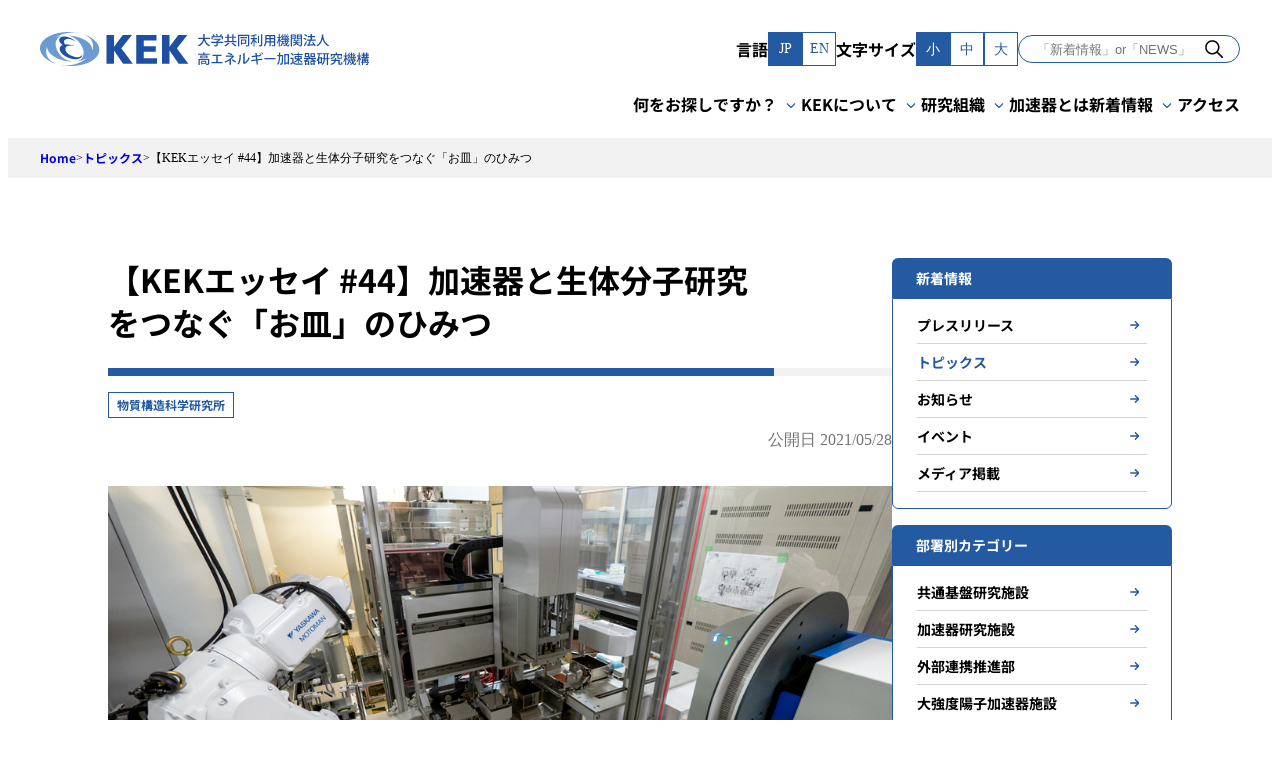

--- FILE ---
content_type: text/html; charset=UTF-8
request_url: https://www.kek.jp/ja/topics/20210521
body_size: 23676
content:
<!doctype html>
<html lang="ja">
<head>
	<meta charset="UTF-8">
	<meta name="viewport" content="width=device-width, initial-scale=1">
	<link rel="profile" href="https://gmpg.org/xfn/11">

	<meta name='robots' content='index, follow, max-image-preview:large, max-snippet:-1, max-video-preview:-1' />
	<style>img:is([sizes="auto" i], [sizes^="auto," i]) { contain-intrinsic-size: 3000px 1500px }</style>
	
	<!-- This site is optimized with the Yoast SEO plugin v24.5 - https://yoast.com/wordpress/plugins/seo/ -->
	<title>【KEKエッセイ #44】加速器と生体分子研究をつなぐ「お皿」のひみつ - KEK｜高エネルギー加速器研究機構</title>
	<link rel="canonical" href="https://www.kek.jp/ja/topics/20210521" />
	<meta property="og:locale" content="ja_JP" />
	<meta property="og:type" content="article" />
	<meta property="og:title" content="【KEKエッセイ #44】加速器と生体分子研究をつなぐ「お皿」のひみつ - KEK｜高エネルギー加速器研究機構" />
	<meta property="og:description" content="2021年春の科学技術週間 オンライン施設公開では構造生物学研究センターの結晶化ロボットの動画を紹介しました。ただ、話が細かすぎて、ロボットが2つの液を混ぜるとき実際に何をやっているか、明快な説明ができなかったことをお詫 [&hellip;]" />
	<meta property="og:url" content="https://www.kek.jp/ja/topics/20210521" />
	<meta property="og:site_name" content="KEK｜高エネルギー加速器研究機構" />
	<meta property="article:publisher" content="https://www.facebook.com/KEK.JP/" />
	<meta property="article:modified_time" content="2024-05-31T06:32:58+00:00" />
	<meta property="og:image" content="https://www.kek.jp/wp-content/uploads/2024/03/20200521_essay_01.jpg" />
	<meta property="og:image:width" content="1000" />
	<meta property="og:image:height" content="563" />
	<meta property="og:image:type" content="image/jpeg" />
	<meta name="twitter:card" content="summary_large_image" />
	<meta name="twitter:site" content="@kek_jp" />
	<meta name="twitter:label1" content="推定読み取り時間" />
	<meta name="twitter:data1" content="10分" />
	<script type="application/ld+json" class="yoast-schema-graph">{"@context":"https://schema.org","@graph":[{"@type":"WebPage","@id":"https://www.kek.jp/ja/topics/20210521","url":"https://www.kek.jp/ja/topics/20210521","name":"【KEKエッセイ #44】加速器と生体分子研究をつなぐ「お皿」のひみつ - KEK｜高エネルギー加速器研究機構","isPartOf":{"@id":"https://www.kek.jp/ja/#website"},"primaryImageOfPage":{"@id":"https://www.kek.jp/ja/topics/20210521#primaryimage"},"image":{"@id":"https://www.kek.jp/ja/topics/20210521#primaryimage"},"thumbnailUrl":"https://www.kek.jp/wp-content/uploads/2024/03/20200521_essay_01.jpg","datePublished":"2021-05-28T05:26:00+00:00","dateModified":"2024-05-31T06:32:58+00:00","breadcrumb":{"@id":"https://www.kek.jp/ja/topics/20210521#breadcrumb"},"inLanguage":"ja","potentialAction":[{"@type":"ReadAction","target":["https://www.kek.jp/ja/topics/20210521"]}]},{"@type":"ImageObject","inLanguage":"ja","@id":"https://www.kek.jp/ja/topics/20210521#primaryimage","url":"https://www.kek.jp/wp-content/uploads/2024/03/20200521_essay_01.jpg","contentUrl":"https://www.kek.jp/wp-content/uploads/2024/03/20200521_essay_01.jpg","width":1000,"height":563,"caption":"構造生物学研究センターの結晶化ロボット"},{"@type":"BreadcrumbList","@id":"https://www.kek.jp/ja/topics/20210521#breadcrumb","itemListElement":[{"@type":"ListItem","position":1,"name":"Home","item":"https://www.kek.jp/ja/"},{"@type":"ListItem","position":2,"name":"トピックス","item":"https://www.kek.jp/ja/topics"},{"@type":"ListItem","position":3,"name":"【KEKエッセイ #44】加速器と生体分子研究をつなぐ「お皿」のひみつ"}]},{"@type":"WebSite","@id":"https://www.kek.jp/ja/#website","url":"https://www.kek.jp/ja/","name":"KEK｜高エネルギー加速器研究機構","description":"","publisher":{"@id":"https://www.kek.jp/ja/#organization"},"potentialAction":[{"@type":"SearchAction","target":{"@type":"EntryPoint","urlTemplate":"https://www.kek.jp/ja/?s={search_term_string}"},"query-input":{"@type":"PropertyValueSpecification","valueRequired":true,"valueName":"search_term_string"}}],"inLanguage":"ja"},{"@type":"Organization","@id":"https://www.kek.jp/ja/#organization","name":"KEK｜高エネルギー加速器研究機構","url":"https://www.kek.jp/ja/","logo":{"@type":"ImageObject","inLanguage":"ja","@id":"https://www.kek.jp/ja/#/schema/logo/image/","url":"https://www.kek.jp/wp-content/uploads/2024/02/OGP-1200x630-1.png","contentUrl":"https://www.kek.jp/wp-content/uploads/2024/02/OGP-1200x630-1.png","width":1200,"height":630,"caption":"KEK｜高エネルギー加速器研究機構"},"image":{"@id":"https://www.kek.jp/ja/#/schema/logo/image/"},"sameAs":["https://www.facebook.com/KEK.JP/","https://x.com/kek_jp","https://www.youtube.com/channel/UCMvGyDHrm820nYLUhwtm2DQ"]}]}</script>
	<!-- / Yoast SEO plugin. -->


<link rel='dns-prefetch' href='//www.googletagmanager.com' />
<link rel="alternate" type="application/rss+xml" title="KEK｜高エネルギー加速器研究機構 &raquo; フィード" href="https://www.kek.jp/ja/feed" />
<link rel="alternate" type="application/rss+xml" title="KEK｜高エネルギー加速器研究機構 &raquo; コメントフィード" href="https://www.kek.jp/ja/comments/feed" />
<script>
window._wpemojiSettings = {"baseUrl":"https:\/\/s.w.org\/images\/core\/emoji\/15.0.3\/72x72\/","ext":".png","svgUrl":"https:\/\/s.w.org\/images\/core\/emoji\/15.0.3\/svg\/","svgExt":".svg","source":{"concatemoji":"https:\/\/www.kek.jp\/wp-includes\/js\/wp-emoji-release.min.js?ver=6.7.2"}};
/*! This file is auto-generated */
!function(i,n){var o,s,e;function c(e){try{var t={supportTests:e,timestamp:(new Date).valueOf()};sessionStorage.setItem(o,JSON.stringify(t))}catch(e){}}function p(e,t,n){e.clearRect(0,0,e.canvas.width,e.canvas.height),e.fillText(t,0,0);var t=new Uint32Array(e.getImageData(0,0,e.canvas.width,e.canvas.height).data),r=(e.clearRect(0,0,e.canvas.width,e.canvas.height),e.fillText(n,0,0),new Uint32Array(e.getImageData(0,0,e.canvas.width,e.canvas.height).data));return t.every(function(e,t){return e===r[t]})}function u(e,t,n){switch(t){case"flag":return n(e,"\ud83c\udff3\ufe0f\u200d\u26a7\ufe0f","\ud83c\udff3\ufe0f\u200b\u26a7\ufe0f")?!1:!n(e,"\ud83c\uddfa\ud83c\uddf3","\ud83c\uddfa\u200b\ud83c\uddf3")&&!n(e,"\ud83c\udff4\udb40\udc67\udb40\udc62\udb40\udc65\udb40\udc6e\udb40\udc67\udb40\udc7f","\ud83c\udff4\u200b\udb40\udc67\u200b\udb40\udc62\u200b\udb40\udc65\u200b\udb40\udc6e\u200b\udb40\udc67\u200b\udb40\udc7f");case"emoji":return!n(e,"\ud83d\udc26\u200d\u2b1b","\ud83d\udc26\u200b\u2b1b")}return!1}function f(e,t,n){var r="undefined"!=typeof WorkerGlobalScope&&self instanceof WorkerGlobalScope?new OffscreenCanvas(300,150):i.createElement("canvas"),a=r.getContext("2d",{willReadFrequently:!0}),o=(a.textBaseline="top",a.font="600 32px Arial",{});return e.forEach(function(e){o[e]=t(a,e,n)}),o}function t(e){var t=i.createElement("script");t.src=e,t.defer=!0,i.head.appendChild(t)}"undefined"!=typeof Promise&&(o="wpEmojiSettingsSupports",s=["flag","emoji"],n.supports={everything:!0,everythingExceptFlag:!0},e=new Promise(function(e){i.addEventListener("DOMContentLoaded",e,{once:!0})}),new Promise(function(t){var n=function(){try{var e=JSON.parse(sessionStorage.getItem(o));if("object"==typeof e&&"number"==typeof e.timestamp&&(new Date).valueOf()<e.timestamp+604800&&"object"==typeof e.supportTests)return e.supportTests}catch(e){}return null}();if(!n){if("undefined"!=typeof Worker&&"undefined"!=typeof OffscreenCanvas&&"undefined"!=typeof URL&&URL.createObjectURL&&"undefined"!=typeof Blob)try{var e="postMessage("+f.toString()+"("+[JSON.stringify(s),u.toString(),p.toString()].join(",")+"));",r=new Blob([e],{type:"text/javascript"}),a=new Worker(URL.createObjectURL(r),{name:"wpTestEmojiSupports"});return void(a.onmessage=function(e){c(n=e.data),a.terminate(),t(n)})}catch(e){}c(n=f(s,u,p))}t(n)}).then(function(e){for(var t in e)n.supports[t]=e[t],n.supports.everything=n.supports.everything&&n.supports[t],"flag"!==t&&(n.supports.everythingExceptFlag=n.supports.everythingExceptFlag&&n.supports[t]);n.supports.everythingExceptFlag=n.supports.everythingExceptFlag&&!n.supports.flag,n.DOMReady=!1,n.readyCallback=function(){n.DOMReady=!0}}).then(function(){return e}).then(function(){var e;n.supports.everything||(n.readyCallback(),(e=n.source||{}).concatemoji?t(e.concatemoji):e.wpemoji&&e.twemoji&&(t(e.twemoji),t(e.wpemoji)))}))}((window,document),window._wpemojiSettings);
</script>
<style id='wp-emoji-styles-inline-css'>

	img.wp-smiley, img.emoji {
		display: inline !important;
		border: none !important;
		box-shadow: none !important;
		height: 1em !important;
		width: 1em !important;
		margin: 0 0.07em !important;
		vertical-align: -0.1em !important;
		background: none !important;
		padding: 0 !important;
	}
</style>
<link rel='stylesheet' id='wp-block-library-css' href='https://www.kek.jp/wp-includes/css/dist/block-library/style.min.css?ver=6.7.2' media='all' />
<style id='kek-blocks-card-style-inline-css'>
.wp-block-kek-blocks-card {
	display: block;
	box-sizing: border-box;
}

.wp-block-kek-blocks-card__body > *:first-child {
	margin-top: 0;
}

.wp-block-kek-blocks-card__body > *:last-child {
	margin-bottom: 0;
}

.wp-block-kek-blocks-card__image img {
	max-width: 100%;
	width: 100%;
	height: auto;
	display: block;
	-o-object-fit: fill;
	   object-fit: fill;
}


</style>
<link rel='stylesheet' id='kek-blocks-main-visual-style-css' href='https://www.kek.jp/wp-content/plugins/kek-blocks/build/blocks/main-visual/style-index.css?ver=0.1.0' media='all' />
<link rel='stylesheet' id='kek-blocks-news-section-style-css' href='https://www.kek.jp/wp-content/plugins/kek-blocks/build/blocks/news-section/style-index.css?ver=0.1.0' media='all' />
<link rel='stylesheet' id='kek-blocks-news-section-style-2-css' href='https://www.kek.jp/wp-content/plugins/kek-blocks/build/blocks/news-section/view.css?ver=0.1.0' media='all' />
<link rel='stylesheet' id='kek-blocks-introduction-section-style-css' href='https://www.kek.jp/wp-content/plugins/kek-blocks/build/blocks/introduction-section/style-index.css?ver=0.2.0' media='all' />
<link rel='stylesheet' id='kek-blocks-about-kek-style-css' href='https://www.kek.jp/wp-content/plugins/kek-blocks/build/blocks/about-kek/style-index.css?ver=0.1.0' media='all' />
<style id='kek-blocks-about-kek-item-style-inline-css'>
.wp-block-kek-blocks-about-kek-item {
	margin-top: 1rem;
	margin-bottom: 1rem;
	display: block;
}

@media (min-width: 960px) {

	.wp-block-kek-blocks-about-kek-item {
		margin-top: 1.75rem;
		margin-bottom: 1.75rem;
	}
}

.wp-block-kek-blocks-about-kek-item__content {
	background-image: url([data-uri]);
	line-height: 1.4;
	display: block;
	color: inherit;
	text-decoration-line: none;
	margin-top: 0px;
	border-style: none;
	background-position: right;
	background-repeat: no-repeat;
	padding: 0px;
	font-size: 1.25rem;
	line-height: 1.75rem;
	font-weight: 700;
}

@media (min-width: 960px) {

	.wp-block-kek-blocks-about-kek-item__content {
		font-size: 1.75rem;
	}
}

@media (min-width: 1280px) {

	.wp-block-kek-blocks-about-kek-item__content {
		font-size: 2.125rem;
	}
}

.wp-block-kek-blocks-about-kek-item__content:hover {
	color: var(--wp--preset--color--primary-500);
}


</style>
<style id='safe-svg-svg-icon-style-inline-css'>
.safe-svg-cover{text-align:center}.safe-svg-cover .safe-svg-inside{display:inline-block;max-width:100%}.safe-svg-cover svg{height:100%;max-height:100%;max-width:100%;width:100%}

</style>
<style id='kek-core-button-inline-css'>
.wp-block-button.is-style-arrow-right .wp-block-button__link,
.editor-styles-wrapper
.wp-block-button.is-style-arrow-right
.wp-block-button__link {
	background-color: transparent;
	color: var(--wp--preset--color--black);
	font-size: var(--wp--preset--font-size--x-small);
	padding: 0;
}

.wp-block-button.is-style-arrow-right:hover {
	color: var(--wp--preset--color--primary-500);
}

.wp-block-button.is-style-arrow-right .wp-block-button__link {
	display: flex;
	align-items: center;
}

.wp-block-button.is-style-arrow-right .wp-block-button__link::after {
	content: "";
	background:
		url([data-uri]) no-repeat left
		center;
	width: 24px;
	height: 24px;
}

.wp-block-button:not(.is-style-outline) .wp-block-button__link {
	transition-property: opacity;
	transition-timing-function: cubic-bezier(0.4, 0, 0.2, 1);
	transition-duration: 200ms;
}

.wp-block-button:not(.is-style-outline) .wp-block-button__link:hover {
	opacity: 0.7;
}

.wp-block-button.is-style-outline .wp-block-button__link:hover {
	background-color: var(--wp--preset--color--primary-500) !important;
	--tw-text-opacity: 1 !important;
	color: rgb(255 255 255 / var(--tw-text-opacity)) !important;
}


</style>
<style id='kek-core-heading-inline-css'>
h2.wp-block-heading {
	position: relative;
}

h2.wp-block-heading::before {
	content: "";
	display: block;
	width: 8px;
	height: calc(100% - (var(--wp--preset--spacing--20) * 2));
	background: var(--wp--preset--color--primary-500);
	position: absolute;
	top: 0;
	left: 0;
	bottom: 0;
	margin: auto;
}

.wp-block-heading.is-style-without-style {
	background: none;
	border: none;
	padding: inherit;
}

.wp-block-heading.is-style-without-style::before {
	content: normal;
}


</style>
<style id='satori-engineers-core-table-inline-css'>
.wp-block-table table:not(.has-fixed-layout) {
	white-space: nowrap;
}

@media (min-width: 1025px) {

	.wp-block-table table:not(.has-fixed-layout) {
		white-space: normal;
	}
}

.wp-block-table thead,
.wp-block-table tfoot,
.wp-block-table td,
.wp-block-table th {
	border-color: var(--wp--preset--color--primary-500);
}

.wp-block-table th,
.wp-block-table tbody tr > *:first-child {
	background-color: var(--wp--preset--color--primary-400);
	font-weight: 400;
	color: var(--wp--preset--color--white);
}

.wp-block-table table:not(.has-fixed-layout) tbody th,
.wp-block-table table:not(.has-fixed-layout) tbody tr > *:first-child {
	width: 20%;
}

.wp-block-table td,
.wp-block-table th {
	padding-left: var(--wp--preset--spacing--30);
	padding-right: var(--wp--preset--spacing--30);
	padding-top: var(--wp--preset--spacing--20);
	padding-bottom: var(--wp--preset--spacing--20);
	vertical-align: top;
}

/**
 * Dotted style
 */
.wp-block-table.is-style-dotted table {
	white-space: normal;
}

.wp-block-table.is-style-dotted th,
.wp-block-table.is-style-dotted tbody tr > *:not(:first-child) {
	padding-left: 0px;
}

@media (min-width: 960px) {

	.wp-block-table.is-style-dotted th,
.wp-block-table.is-style-dotted tbody tr > *:not(:first-child) {
		padding-left: var(--wp--preset--spacing--30);
	}
}

.wp-block-table.is-style-dotted > table,
.wp-block-table.is-style-dotted thead,
.wp-block-table.is-style-dotted tfoot,
.wp-block-table.is-style-dotted td,
.wp-block-table.is-style-dotted th {
	border-width: 0px;
}

.wp-block-table.is-style-dotted tr {
	border-width: 0px;
	border-bottom-width: 1px;
	border-style: dashed;
	border-color: var(--wp--preset--color--gray-400);
}

.wp-block-table.is-style-dotted th,
.wp-block-table.is-style-dotted tbody tr > *:first-child {
	width: auto;
	padding-left: 0px;
	padding-right: 0px;
	padding-top: var(--wp--preset--spacing--20);
	padding-bottom: 0px;
	color: var(--wp--preset--color--black);
}

@media (min-width: 960px) {

	.wp-block-table.is-style-dotted th,
.wp-block-table.is-style-dotted tbody tr > *:first-child {
		width: 15rem;
		padding-left: 0px;
	}
}

.wp-block-table.is-style-dotted th,
.wp-block-table.is-style-dotted tbody tr > *:first-child {
	background: none;
}

.wp-block-table.is-style-dotted td,
.wp-block-table.is-style-dotted th {
	display: block;
	padding-left: 0px;
	padding-right: 0px;
	padding-top: var(--wp--preset--spacing--20);
	padding-bottom: var(--wp--preset--spacing--20);
	vertical-align: top;
}

@media (min-width: 960px) {

	.wp-block-table.is-style-dotted td,
.wp-block-table.is-style-dotted th {
		display: table-cell;
	}
}

/* 管理画面でtable要素に薄いボーダーを入れる */
.block-editor-writing-flow .wp-block-table.is-style-dotted > table {
	border-color: var(--wp--preset--color--gray-100);
}

.block-editor-writing-flow .wp-block-table.is-style-dotted th,
.block-editor-writing-flow
.wp-block-table.is-style-dotted
tbody
tr > *:not(:first-child) {
	border-left-width: 1px;
	border-style: dotted;
	border-color: var(--wp--preset--color--gray-100);
}


</style>
<style id='kek-core-media-text-inline-css'>
.wp-block-media-text .wp-block-media-text__content {
	padding: 0;
}

.wp-block-media-text {
	gap: var(--wp--preset--spacing--40);
}

.wp-block-media-text .wp-block-media-text__content > *:first-child {
	margin-top: 0;
}

.wp-block-media-text .wp-block-media-text__content > *:last-child {
	margin-bottom: 0;
}

/**
 * 画像付きの詳しく見るリンク
 */
.wp-block-media-text.see-detail-link {
	gap: 0;
}

.wp-block-media-text.see-detail-link .wp-block-media-text__media {
	transition: opacity 0.3s;
}

.wp-block-media-text.see-detail-link:hover .wp-block-media-text__media {
	opacity: 0.7;
}

.wp-block-media-text.see-detail-link
.see-detail-link__text
.wp-block-button__link {
	transition: color 0.3s;
}

.wp-block-media-text.see-detail-link:hover
.see-detail-link__text
.wp-block-button__link {
	color: var(--wp--preset--color--primary-500);
}

/**
 * 吹き出し
 */

@media (max-width: 600px) {
	.wp-block-media-text.is-style-balloon .wp-block-media-text__media {
		text-align: center;
	}

	.wp-block-media-text.is-style-balloon .wp-block-media-text__media img {
		width: auto;
		max-width: 100%;
	}
}

.wp-block-media-text.is-style-balloon .wp-block-media-text__content {
	background-color: var(--wp--preset--color--pale-blue);
	padding: var(--wp--preset--spacing--30);
	position: relative;
}

.wp-block-media-text.is-style-balloon .wp-block-media-text__content::before {
	content: "";
	width: 24px;
	height: 24px;
	display: block;
	position: absolute;
	top: clamp(0.625rem, -0.096rem + 3.08vw, 1.75rem);
	background-color: var(--wp--preset--color--pale-blue);
	transform: rotate(45deg);
	z-index: -1;
}

.wp-block-media-text.is-style-balloon.is-stacked-on-mobile
.wp-block-media-text__content::before {
	left: -12px;
}

.wp-block-media-text.is-style-balloon.is-stacked-on-mobile.has-media-on-the-right
.wp-block-media-text__content::before {
	right: -12px;
	left: auto;
}

@media (max-width: 600px) {
	.wp-block-media-text.is-style-balloon.is-stacked-on-mobile
	.wp-block-media-text__content::before,
	.wp-block-media-text.is-style-balloon.is-stacked-on-mobile.has-media-on-the-right
	.wp-block-media-text__content::before {
		top: -8px;
		left: 0;
		right: 0;
		margin: 0 auto;
	}
}

.wp-block-media-text.is-style-balloon:not(.is-stacked-on-mobile)
.wp-block-media-text__content::before {
	left: calc(clamp(0.313rem, 0.032rem + 1.2vw, 0.75rem) * -1);
	right: auto;
}

.wp-block-media-text.is-style-balloon.has-media-on-the-right:not(
.is-stacked-on-mobile
)
.wp-block-media-text__content::before {
	right: calc(clamp(0.313rem, 0.032rem + 1.2vw, 0.75rem) * -1);
	left: auto;
}


</style>
<link rel='stylesheet' id='kek-kek-blocks-card-css' href='https://www.kek.jp/wp-content/themes/kek/build/styles/blocks/kek-blocks/card.css?ver=6.7.2' media='all' />
<style id='satori-engineers-core-gallery-inline-css'>
.wp-block-gallery.has-nested-images:not(.is-cropped) {
	align-items: center;
}

.wp-block-gallery.has-nested-images:not(.is-cropped)
figure.wp-block-image
figcaption {
	max-height: inherit;
	background: none;
	position: static;
	padding: 0;
	color: #0a0310;
	font-size: var(--wp--preset--font-size--small);
}

.wp-block-gallery.has-nested-images:not(.is-cropped)
figure.wp-block-image:not(#individual-image) {
	margin-bottom: 0;
}

.wp-block-gallery.has-nested-images figure.wp-block-image {
	flex-grow: inherit;
}


</style>
<style id='kek-core-cover-inline-css'>
.wp-block-cover.is-style-hover-scale {
	overflow: hidden;
}

.wp-block-cover.is-style-hover-scale .wp-block-cover__image-background {
	transition: transform 0.4s ease-in-out;
}

.wp-block-cover.is-style-hover-scale:hover .wp-block-cover__image-background {
	--tw-scale-x: 1.1;
	--tw-scale-y: 1.1;
	transform: translate(var(--tw-translate-x), var(--tw-translate-y)) rotate(var(--tw-rotate)) skewX(var(--tw-skew-x)) skewY(var(--tw-skew-y)) scaleX(var(--tw-scale-x)) scaleY(var(--tw-scale-y));
}


</style>
<style id='kek-core-post-terms-inline-css'>
.wp-block-post-terms {
	display: flex;
	flex-wrap: wrap;
	gap: 0.125rem;
	font-size: 10px;
	font-weight: 700
}

@media (min-width: 600px) {

	.wp-block-post-terms {
		font-size: 0.75rem;
		line-height: 1rem
	}
}

.wp-block-post-terms a:hover {
	background-color: var(--wp--preset--color--gray-100)
}

.wp-block-post-terms a,
.wp-block-post-terms span[rel="tag"] {
	display: inline-block;
	--tw-bg-opacity: 1;
	background-color: rgb(255 255 255 / var(--tw-bg-opacity));
	padding-top: 0.375rem;
	padding-bottom: 0.375rem;
	padding-left: 0.5rem;
	padding-right: 0.5rem;
	text-decoration-line: none;
	border: 1px solid var(--wp--preset--color--primary-500)
}

.wp-block-post-terms .wp-block-post-terms__separator {
	display: none
}

.wp-block-post-terms[class*="tag"] a,
.wp-block-post-terms[class*="tag"] span[rel="tag"] {
	padding-left: var(--wp--preset--spacing--10);
	padding-right: var(--wp--preset--spacing--10);
	color: var(--wp--preset--color--black);
	border-color: var(--wp--preset--color--gray-200)
}

.wp-block-post-terms[class*="tag"] a::before,
.wp-block-post-terms[class*="tag"] span[rel="tag"]::before {
	padding-right: 0.125rem;
	color: var(--wp--preset--color--primary-500);
	content: "#"
}


</style>
<style id='kek-core-image-inline-css'>
.wp-block-image figcaption {
	margin-top: var(--wp--preset--spacing--10);
	margin-bottom: 0;
	text-align: center;
	font-size: 12px;
}

.wp-block-image img {
	display: block;
}

.wp-block-image.size-full {
	height: auto;
	width: auto;
}


</style>
<style id='kek-core-quote-inline-css'>
.wp-block-quote {
	padding: var(--wp--preset--spacing--30);
	border: 1px solid var(--wp--preset--color--gray-200);
}

.wp-block-quote > *:first-child {
	margin-top: 0;
}

.wp-block-quote > *:last-child {
	margin-bottom: 0;
}


</style>
<style id='kek-core-separator-inline-css'>
.wp-block-separator {
    border-bottom-width: 0px
}


</style>
<style id='kek-kek-blocks-post-permalink-group-inline-css'>
.wp-block-kek-blocks-post-permalink-group {
	display:
		block;
	text-decoration-line:
		none;
}

.wp-block-kek-blocks-post-permalink-group:hover {
	background-color:
		var(--wp--preset--color--pale-blue);
}

.wp-block-kek-blocks-post-permalink-group .featured-image:empty {
	background:
		url(/wp-content/themes/kek/build/styles/blocks/kek-blocks/../../../images/default-image.64538044.png) no-repeat
		center center;
	aspect-ratio:
		16 / 9;
	background-size:
		contain;
}


</style>
<style id='kek-flexible-table-block-table-inline-css'>
.wp-block-flexible-table-block-table.wp-block-flexible-table-block-table.wp-block-flexible-table-block-table.is-scroll-on-mobile
table {

    white-space: nowrap
}

@media (min-width: 782px) {

    .wp-block-flexible-table-block-table.wp-block-flexible-table-block-table.wp-block-flexible-table-block-table.is-scroll-on-mobile
table {

        white-space: normal
    }
}

.wp-block-flexible-table-block-table.wp-block-flexible-table-block-table.wp-block-flexible-table-block-table > table
tr
th,
.wp-block-flexible-table-block-table.wp-block-flexible-table-block-table.wp-block-flexible-table-block-table > table
tr
td {

    border-color: var(--wp--preset--color--primary-500);

    padding-left: var(--wp--preset--spacing--30);

    padding-right: var(--wp--preset--spacing--30);

    padding-top: var(--wp--preset--spacing--20);

    padding-bottom: var(--wp--preset--spacing--20);

    vertical-align: top
}

.wp-block-flexible-table-block-table.wp-block-flexible-table-block-table.wp-block-flexible-table-block-table > table
tr
th {

    background-color: var(--wp--preset--color--primary-400);

    font-weight: 400;

    color: var(--wp--preset--color--white)
}


</style>
<style id='global-styles-inline-css'>
:root{--wp--preset--aspect-ratio--square: 1;--wp--preset--aspect-ratio--4-3: 4/3;--wp--preset--aspect-ratio--3-4: 3/4;--wp--preset--aspect-ratio--3-2: 3/2;--wp--preset--aspect-ratio--2-3: 2/3;--wp--preset--aspect-ratio--16-9: 16/9;--wp--preset--aspect-ratio--9-16: 9/16;--wp--preset--color--black: #000;--wp--preset--color--cyan-bluish-gray: #abb8c3;--wp--preset--color--white: #ffffff;--wp--preset--color--pale-pink: #f78da7;--wp--preset--color--vivid-red: #cf2e2e;--wp--preset--color--luminous-vivid-orange: #ff6900;--wp--preset--color--luminous-vivid-amber: #fcb900;--wp--preset--color--light-green-cyan: #7bdcb5;--wp--preset--color--vivid-green-cyan: #00d084;--wp--preset--color--pale-cyan-blue: #8ed1fc;--wp--preset--color--vivid-cyan-blue: #0693e3;--wp--preset--color--vivid-purple: #9b51e0;--wp--preset--color--gray-500: #4f4f4f;--wp--preset--color--gray-400: #757575;--wp--preset--color--gray-300: #d4d4d4;--wp--preset--color--gray-200: #e6e6e6;--wp--preset--color--gray-100: #f2f2f2;--wp--preset--color--pale-blue: #f3f9ff;--wp--preset--color--primary-800: #0e2a4f;--wp--preset--color--primary-500: #235aa2;--wp--preset--color--primary-400: #6c9bd2;--wp--preset--color--red: #ce2b2b;--wp--preset--gradient--vivid-cyan-blue-to-vivid-purple: linear-gradient(135deg,rgba(6,147,227,1) 0%,rgb(155,81,224) 100%);--wp--preset--gradient--light-green-cyan-to-vivid-green-cyan: linear-gradient(135deg,rgb(122,220,180) 0%,rgb(0,208,130) 100%);--wp--preset--gradient--luminous-vivid-amber-to-luminous-vivid-orange: linear-gradient(135deg,rgba(252,185,0,1) 0%,rgba(255,105,0,1) 100%);--wp--preset--gradient--luminous-vivid-orange-to-vivid-red: linear-gradient(135deg,rgba(255,105,0,1) 0%,rgb(207,46,46) 100%);--wp--preset--gradient--very-light-gray-to-cyan-bluish-gray: linear-gradient(135deg,rgb(238,238,238) 0%,rgb(169,184,195) 100%);--wp--preset--gradient--cool-to-warm-spectrum: linear-gradient(135deg,rgb(74,234,220) 0%,rgb(151,120,209) 20%,rgb(207,42,186) 40%,rgb(238,44,130) 60%,rgb(251,105,98) 80%,rgb(254,248,76) 100%);--wp--preset--gradient--blush-light-purple: linear-gradient(135deg,rgb(255,206,236) 0%,rgb(152,150,240) 100%);--wp--preset--gradient--blush-bordeaux: linear-gradient(135deg,rgb(254,205,165) 0%,rgb(254,45,45) 50%,rgb(107,0,62) 100%);--wp--preset--gradient--luminous-dusk: linear-gradient(135deg,rgb(255,203,112) 0%,rgb(199,81,192) 50%,rgb(65,88,208) 100%);--wp--preset--gradient--pale-ocean: linear-gradient(135deg,rgb(255,245,203) 0%,rgb(182,227,212) 50%,rgb(51,167,181) 100%);--wp--preset--gradient--electric-grass: linear-gradient(135deg,rgb(202,248,128) 0%,rgb(113,206,126) 100%);--wp--preset--gradient--midnight: linear-gradient(135deg,rgb(2,3,129) 0%,rgb(40,116,252) 100%);--wp--preset--font-size--small: clamp(0.75rem, 0.75rem + ((1vw - 0.234rem) * 0.342), 0.875rem);--wp--preset--font-size--medium: clamp(0.875rem, 0.875rem + ((1vw - 0.234rem) * 0.342), 1rem);--wp--preset--font-size--large: clamp(0.875rem, 0.875rem + ((1vw - 0.234rem) * 0.684), 1.125rem);--wp--preset--font-size--x-large: clamp(1rem, 1rem + ((1vw - 0.234rem) * 0.684), 1.25rem);--wp--preset--font-size--x-small: clamp(0.625rem, 0.625rem + ((1vw - 0.234rem) * 0.342), 0.75rem);--wp--preset--font-size--xx-large: clamp(1.125rem, 1.125rem + ((1vw - 0.234rem) * 0.684), 1.375rem);--wp--preset--font-family--system-font: -apple-system, BlinkMacSystemFont, 'Segoe UI', Roboto, Oxygen-Sans, Ubuntu, Cantarell, 'Helvetica Neue', sans-serif;--wp--preset--font-family--noto-sans-jp: Noto Sans JP;--wp--preset--spacing--20: clamp(0.5rem, 0.179rem + 1.37vw, 1rem);--wp--preset--spacing--30: 24px;--wp--preset--spacing--40: clamp(1rem, 0.359rem + 2.74vw, 2rem);--wp--preset--spacing--50: 40px;--wp--preset--spacing--60: 48px;--wp--preset--spacing--70: 64px;--wp--preset--spacing--80: 5.06rem;--wp--preset--spacing--10: 8px;--wp--preset--shadow--natural: 6px 6px 9px rgba(0, 0, 0, 0.2);--wp--preset--shadow--deep: 12px 12px 50px rgba(0, 0, 0, 0.4);--wp--preset--shadow--sharp: 6px 6px 0px rgba(0, 0, 0, 0.2);--wp--preset--shadow--outlined: 6px 6px 0px -3px rgba(255, 255, 255, 1), 6px 6px rgba(0, 0, 0, 1);--wp--preset--shadow--crisp: 6px 6px 0px rgba(0, 0, 0, 1);}:root { --wp--style--global--content-size: 784px;--wp--style--global--wide-size: 960px; }:where(body) { margin: 0; }.wp-site-blocks { padding-top: var(--wp--style--root--padding-top); padding-bottom: var(--wp--style--root--padding-bottom); }.has-global-padding { padding-right: var(--wp--style--root--padding-right); padding-left: var(--wp--style--root--padding-left); }.has-global-padding > .alignfull { margin-right: calc(var(--wp--style--root--padding-right) * -1); margin-left: calc(var(--wp--style--root--padding-left) * -1); }.has-global-padding :where(:not(.alignfull.is-layout-flow) > .has-global-padding:not(.wp-block-block, .alignfull)) { padding-right: 0; padding-left: 0; }.has-global-padding :where(:not(.alignfull.is-layout-flow) > .has-global-padding:not(.wp-block-block, .alignfull)) > .alignfull { margin-left: 0; margin-right: 0; }.wp-site-blocks > .alignleft { float: left; margin-right: 2em; }.wp-site-blocks > .alignright { float: right; margin-left: 2em; }.wp-site-blocks > .aligncenter { justify-content: center; margin-left: auto; margin-right: auto; }:where(.wp-site-blocks) > * { margin-block-start: var(--wp--preset--spacing--40); margin-block-end: 0; }:where(.wp-site-blocks) > :first-child { margin-block-start: 0; }:where(.wp-site-blocks) > :last-child { margin-block-end: 0; }:root { --wp--style--block-gap: var(--wp--preset--spacing--40); }:root :where(.is-layout-flow) > :first-child{margin-block-start: 0;}:root :where(.is-layout-flow) > :last-child{margin-block-end: 0;}:root :where(.is-layout-flow) > *{margin-block-start: var(--wp--preset--spacing--40);margin-block-end: 0;}:root :where(.is-layout-constrained) > :first-child{margin-block-start: 0;}:root :where(.is-layout-constrained) > :last-child{margin-block-end: 0;}:root :where(.is-layout-constrained) > *{margin-block-start: var(--wp--preset--spacing--40);margin-block-end: 0;}:root :where(.is-layout-flex){gap: var(--wp--preset--spacing--40);}:root :where(.is-layout-grid){gap: var(--wp--preset--spacing--40);}.is-layout-flow > .alignleft{float: left;margin-inline-start: 0;margin-inline-end: 2em;}.is-layout-flow > .alignright{float: right;margin-inline-start: 2em;margin-inline-end: 0;}.is-layout-flow > .aligncenter{margin-left: auto !important;margin-right: auto !important;}.is-layout-constrained > .alignleft{float: left;margin-inline-start: 0;margin-inline-end: 2em;}.is-layout-constrained > .alignright{float: right;margin-inline-start: 2em;margin-inline-end: 0;}.is-layout-constrained > .aligncenter{margin-left: auto !important;margin-right: auto !important;}.is-layout-constrained > :where(:not(.alignleft):not(.alignright):not(.alignfull)){max-width: var(--wp--style--global--content-size);margin-left: auto !important;margin-right: auto !important;}.is-layout-constrained > .alignwide{max-width: var(--wp--style--global--wide-size);}body .is-layout-flex{display: flex;}.is-layout-flex{flex-wrap: wrap;align-items: center;}.is-layout-flex > :is(*, div){margin: 0;}body .is-layout-grid{display: grid;}.is-layout-grid > :is(*, div){margin: 0;}body{font-family: var(--wp--preset--font-family--noto-sans-jp);font-size: var(--wp--preset--font-size--medium);line-height: 1.75;--wp--style--root--padding-top: 0px;--wp--style--root--padding-right: var(--wp--preset--spacing--40);--wp--style--root--padding-bottom: 0px;--wp--style--root--padding-left: var(--wp--preset--spacing--40);}a:where(:not(.wp-element-button)){color: var(--wp--preset--color--primary-500);text-decoration: underline;}h1{font-size: clamp(1.375rem, 0.974rem + 1.71vw, 2rem);line-height: 1.37;}h2{background-color: var(--wp--preset--color--gray-100);font-size: clamp(1.25rem, 1.01rem + 1.03vw, 1.625rem);line-height: 1.46;padding-top: var(--wp--preset--spacing--20);padding-right: 16px;padding-bottom: var(--wp--preset--spacing--20);padding-left: 16px;}h3{border-bottom-color: var(--wp--preset--color--primary-500);border-bottom-width: 2px;border-bottom-style: solid;border-left-color: var(--wp--preset--color--primary-500);border-left-width: 6px;border-left-style: solid;font-size: clamp(1.25rem, 1.09rem + 0.68vw, 1.5rem);padding-bottom: var(--wp--preset--spacing--10);padding-left: 12px;}h4{border-bottom-color: var(--wp--preset--color--primary-500);border-bottom-width: 2px;border-bottom-style: solid;font-size: var(--wp--preset--font-size--xx-large);padding-bottom: var(--wp--preset--spacing--10);}h5{color: var(--wp--preset--color--primary-500);font-size: var(--wp--preset--font-size--x-large);line-height: 1.6;}h6{font-size: var(--wp--preset--font-size--large);line-height: 1.6;}:root :where(.wp-element-button, .wp-block-button__link){background-color: #32373c;border-width: 0;color: #fff;font-family: inherit;font-size: inherit;line-height: inherit;padding: calc(0.667em + 2px) calc(1.333em + 2px);text-decoration: none;}.has-black-color{color: var(--wp--preset--color--black) !important;}.has-cyan-bluish-gray-color{color: var(--wp--preset--color--cyan-bluish-gray) !important;}.has-white-color{color: var(--wp--preset--color--white) !important;}.has-pale-pink-color{color: var(--wp--preset--color--pale-pink) !important;}.has-vivid-red-color{color: var(--wp--preset--color--vivid-red) !important;}.has-luminous-vivid-orange-color{color: var(--wp--preset--color--luminous-vivid-orange) !important;}.has-luminous-vivid-amber-color{color: var(--wp--preset--color--luminous-vivid-amber) !important;}.has-light-green-cyan-color{color: var(--wp--preset--color--light-green-cyan) !important;}.has-vivid-green-cyan-color{color: var(--wp--preset--color--vivid-green-cyan) !important;}.has-pale-cyan-blue-color{color: var(--wp--preset--color--pale-cyan-blue) !important;}.has-vivid-cyan-blue-color{color: var(--wp--preset--color--vivid-cyan-blue) !important;}.has-vivid-purple-color{color: var(--wp--preset--color--vivid-purple) !important;}.has-gray-500-color{color: var(--wp--preset--color--gray-500) !important;}.has-gray-400-color{color: var(--wp--preset--color--gray-400) !important;}.has-gray-300-color{color: var(--wp--preset--color--gray-300) !important;}.has-gray-200-color{color: var(--wp--preset--color--gray-200) !important;}.has-gray-100-color{color: var(--wp--preset--color--gray-100) !important;}.has-pale-blue-color{color: var(--wp--preset--color--pale-blue) !important;}.has-primary-800-color{color: var(--wp--preset--color--primary-800) !important;}.has-primary-500-color{color: var(--wp--preset--color--primary-500) !important;}.has-primary-400-color{color: var(--wp--preset--color--primary-400) !important;}.has-red-color{color: var(--wp--preset--color--red) !important;}.has-black-background-color{background-color: var(--wp--preset--color--black) !important;}.has-cyan-bluish-gray-background-color{background-color: var(--wp--preset--color--cyan-bluish-gray) !important;}.has-white-background-color{background-color: var(--wp--preset--color--white) !important;}.has-pale-pink-background-color{background-color: var(--wp--preset--color--pale-pink) !important;}.has-vivid-red-background-color{background-color: var(--wp--preset--color--vivid-red) !important;}.has-luminous-vivid-orange-background-color{background-color: var(--wp--preset--color--luminous-vivid-orange) !important;}.has-luminous-vivid-amber-background-color{background-color: var(--wp--preset--color--luminous-vivid-amber) !important;}.has-light-green-cyan-background-color{background-color: var(--wp--preset--color--light-green-cyan) !important;}.has-vivid-green-cyan-background-color{background-color: var(--wp--preset--color--vivid-green-cyan) !important;}.has-pale-cyan-blue-background-color{background-color: var(--wp--preset--color--pale-cyan-blue) !important;}.has-vivid-cyan-blue-background-color{background-color: var(--wp--preset--color--vivid-cyan-blue) !important;}.has-vivid-purple-background-color{background-color: var(--wp--preset--color--vivid-purple) !important;}.has-gray-500-background-color{background-color: var(--wp--preset--color--gray-500) !important;}.has-gray-400-background-color{background-color: var(--wp--preset--color--gray-400) !important;}.has-gray-300-background-color{background-color: var(--wp--preset--color--gray-300) !important;}.has-gray-200-background-color{background-color: var(--wp--preset--color--gray-200) !important;}.has-gray-100-background-color{background-color: var(--wp--preset--color--gray-100) !important;}.has-pale-blue-background-color{background-color: var(--wp--preset--color--pale-blue) !important;}.has-primary-800-background-color{background-color: var(--wp--preset--color--primary-800) !important;}.has-primary-500-background-color{background-color: var(--wp--preset--color--primary-500) !important;}.has-primary-400-background-color{background-color: var(--wp--preset--color--primary-400) !important;}.has-red-background-color{background-color: var(--wp--preset--color--red) !important;}.has-black-border-color{border-color: var(--wp--preset--color--black) !important;}.has-cyan-bluish-gray-border-color{border-color: var(--wp--preset--color--cyan-bluish-gray) !important;}.has-white-border-color{border-color: var(--wp--preset--color--white) !important;}.has-pale-pink-border-color{border-color: var(--wp--preset--color--pale-pink) !important;}.has-vivid-red-border-color{border-color: var(--wp--preset--color--vivid-red) !important;}.has-luminous-vivid-orange-border-color{border-color: var(--wp--preset--color--luminous-vivid-orange) !important;}.has-luminous-vivid-amber-border-color{border-color: var(--wp--preset--color--luminous-vivid-amber) !important;}.has-light-green-cyan-border-color{border-color: var(--wp--preset--color--light-green-cyan) !important;}.has-vivid-green-cyan-border-color{border-color: var(--wp--preset--color--vivid-green-cyan) !important;}.has-pale-cyan-blue-border-color{border-color: var(--wp--preset--color--pale-cyan-blue) !important;}.has-vivid-cyan-blue-border-color{border-color: var(--wp--preset--color--vivid-cyan-blue) !important;}.has-vivid-purple-border-color{border-color: var(--wp--preset--color--vivid-purple) !important;}.has-gray-500-border-color{border-color: var(--wp--preset--color--gray-500) !important;}.has-gray-400-border-color{border-color: var(--wp--preset--color--gray-400) !important;}.has-gray-300-border-color{border-color: var(--wp--preset--color--gray-300) !important;}.has-gray-200-border-color{border-color: var(--wp--preset--color--gray-200) !important;}.has-gray-100-border-color{border-color: var(--wp--preset--color--gray-100) !important;}.has-pale-blue-border-color{border-color: var(--wp--preset--color--pale-blue) !important;}.has-primary-800-border-color{border-color: var(--wp--preset--color--primary-800) !important;}.has-primary-500-border-color{border-color: var(--wp--preset--color--primary-500) !important;}.has-primary-400-border-color{border-color: var(--wp--preset--color--primary-400) !important;}.has-red-border-color{border-color: var(--wp--preset--color--red) !important;}.has-vivid-cyan-blue-to-vivid-purple-gradient-background{background: var(--wp--preset--gradient--vivid-cyan-blue-to-vivid-purple) !important;}.has-light-green-cyan-to-vivid-green-cyan-gradient-background{background: var(--wp--preset--gradient--light-green-cyan-to-vivid-green-cyan) !important;}.has-luminous-vivid-amber-to-luminous-vivid-orange-gradient-background{background: var(--wp--preset--gradient--luminous-vivid-amber-to-luminous-vivid-orange) !important;}.has-luminous-vivid-orange-to-vivid-red-gradient-background{background: var(--wp--preset--gradient--luminous-vivid-orange-to-vivid-red) !important;}.has-very-light-gray-to-cyan-bluish-gray-gradient-background{background: var(--wp--preset--gradient--very-light-gray-to-cyan-bluish-gray) !important;}.has-cool-to-warm-spectrum-gradient-background{background: var(--wp--preset--gradient--cool-to-warm-spectrum) !important;}.has-blush-light-purple-gradient-background{background: var(--wp--preset--gradient--blush-light-purple) !important;}.has-blush-bordeaux-gradient-background{background: var(--wp--preset--gradient--blush-bordeaux) !important;}.has-luminous-dusk-gradient-background{background: var(--wp--preset--gradient--luminous-dusk) !important;}.has-pale-ocean-gradient-background{background: var(--wp--preset--gradient--pale-ocean) !important;}.has-electric-grass-gradient-background{background: var(--wp--preset--gradient--electric-grass) !important;}.has-midnight-gradient-background{background: var(--wp--preset--gradient--midnight) !important;}.has-small-font-size{font-size: var(--wp--preset--font-size--small) !important;}.has-medium-font-size{font-size: var(--wp--preset--font-size--medium) !important;}.has-large-font-size{font-size: var(--wp--preset--font-size--large) !important;}.has-x-large-font-size{font-size: var(--wp--preset--font-size--x-large) !important;}.has-x-small-font-size{font-size: var(--wp--preset--font-size--x-small) !important;}.has-xx-large-font-size{font-size: var(--wp--preset--font-size--xx-large) !important;}.has-system-font-font-family{font-family: var(--wp--preset--font-family--system-font) !important;}.has-noto-sans-jp-font-family{font-family: var(--wp--preset--font-family--noto-sans-jp) !important;}
:root :where(.wp-block-button .wp-block-button__link){background-color: var(--wp--preset--color--primary-500);border-radius: 0px;color: var(--wp--preset--color--white);font-size: var(--wp--preset--font-size--small);font-style: normal;font-weight: 700;padding-top: var(--wp--preset--spacing--10);padding-right: var(--wp--preset--spacing--40);padding-bottom: var(--wp--preset--spacing--10);padding-left: var(--wp--preset--spacing--40);}
:root :where(.wp-block-button .wp-block-button__link a:where(:not(.wp-element-button))){color: var(--wp--preset--color--white);}
:root :where(.wp-block-pullquote){font-size: clamp(0.984em, 0.984rem + ((1vw - 0.234em) * 1.411), 1.5em);line-height: 1.6;}
:root :where(.wp-block-buttons-is-layout-flow) > :first-child{margin-block-start: 0;}:root :where(.wp-block-buttons-is-layout-flow) > :last-child{margin-block-end: 0;}:root :where(.wp-block-buttons-is-layout-flow) > *{margin-block-start: var(--wp--preset--spacing--10);margin-block-end: 0;}:root :where(.wp-block-buttons-is-layout-constrained) > :first-child{margin-block-start: 0;}:root :where(.wp-block-buttons-is-layout-constrained) > :last-child{margin-block-end: 0;}:root :where(.wp-block-buttons-is-layout-constrained) > *{margin-block-start: var(--wp--preset--spacing--10);margin-block-end: 0;}:root :where(.wp-block-buttons-is-layout-flex){gap: var(--wp--preset--spacing--10);}:root :where(.wp-block-buttons-is-layout-grid){gap: var(--wp--preset--spacing--10);}
:root :where(.wp-block-heading){line-height: 1.5;}
:root :where(.wp-block-quote){background-color: var(--wp--preset--color--gray-100);}
:root :where(.wp-block-table > table){border-top-color: var(--wp--preset--color--primary-500);border-top-width: 1px;border-top-style: solid;border-right-color: var(--wp--preset--color--primary-500);border-right-width: 1px;border-right-style: solid;border-bottom-color: var(--wp--preset--color--primary-500);border-bottom-width: 1px;border-bottom-style: solid;border-left-color: var(--wp--preset--color--primary-500);border-left-width: 1px;border-left-style: solid;}
</style>
<link rel='stylesheet' id='flexible-table-block-css' href='https://www.kek.jp/wp-content/plugins/flexible-table-block/build/style-index.css?ver=1731467267' media='all' />
<style id='flexible-table-block-inline-css'>
.wp-block-flexible-table-block-table.wp-block-flexible-table-block-table>table{width:100%;max-width:100%;border-collapse:collapse;}.wp-block-flexible-table-block-table.wp-block-flexible-table-block-table.is-style-stripes tbody tr:nth-child(odd) th{background-color:#f0f0f1;}.wp-block-flexible-table-block-table.wp-block-flexible-table-block-table.is-style-stripes tbody tr:nth-child(odd) td{background-color:#f0f0f1;}.wp-block-flexible-table-block-table.wp-block-flexible-table-block-table.is-style-stripes tbody tr:nth-child(even) th{background-color:#ffffff;}.wp-block-flexible-table-block-table.wp-block-flexible-table-block-table.is-style-stripes tbody tr:nth-child(even) td{background-color:#ffffff;}.wp-block-flexible-table-block-table.wp-block-flexible-table-block-table>table tr th,.wp-block-flexible-table-block-table.wp-block-flexible-table-block-table>table tr td{border-width:1px;border-style:solid;border-color:#757575;text-align:left;vertical-align:top;}.wp-block-flexible-table-block-table.wp-block-flexible-table-block-table>table tr th{color:#000;background-color:#f0f0f1;}.wp-block-flexible-table-block-table.wp-block-flexible-table-block-table>table tr td{background-color:#ffffff;}@media screen and (min-width:769px){.wp-block-flexible-table-block-table.is-scroll-on-pc{overflow-x:scroll;}.wp-block-flexible-table-block-table.is-scroll-on-pc table{max-width:none;align-self:self-start;}}@media screen and (max-width:768px){.wp-block-flexible-table-block-table.is-scroll-on-mobile{overflow-x:scroll;}.wp-block-flexible-table-block-table.is-scroll-on-mobile table{max-width:none;align-self:self-start;}.wp-block-flexible-table-block-table table.is-stacked-on-mobile th,.wp-block-flexible-table-block-table table.is-stacked-on-mobile td{width:100%!important;display:block;}}
</style>
<link rel='stylesheet' id='kek-blocks-css' href='https://www.kek.jp/wp-content/plugins/kek-blocks/build/style.css?ver=1752645726' media='all' />
<link rel='stylesheet' id='wmi-front-style-css' href='https://www.kek.jp/wp-content/plugins/wp-menu-image//assets/css/wmi-front-style.css?ver=6.7.2' media='all' />
<link rel='stylesheet' id='kek-style-css' href='https://www.kek.jp/wp-content/themes/kek/build/styles/theme/theme.css?ver=1752820717' media='all' />

<!-- Site Kit によって追加された Google タグ（gtag.js）スニペット -->

<!-- Google アナリティクス スニペット (Site Kit が追加) -->
<script src="https://www.googletagmanager.com/gtag/js?id=G-FQRG63B42R" id="google_gtagjs-js" async></script>
<script id="google_gtagjs-js-after">
window.dataLayer = window.dataLayer || [];function gtag(){dataLayer.push(arguments);}
gtag("set","linker",{"domains":["www.kek.jp"]});
gtag("js", new Date());
gtag("set", "developer_id.dZTNiMT", true);
gtag("config", "G-FQRG63B42R");
 window._googlesitekit = window._googlesitekit || {}; window._googlesitekit.throttledEvents = []; window._googlesitekit.gtagEvent = (name, data) => { var key = JSON.stringify( { name, data } ); if ( !! window._googlesitekit.throttledEvents[ key ] ) { return; } window._googlesitekit.throttledEvents[ key ] = true; setTimeout( () => { delete window._googlesitekit.throttledEvents[ key ]; }, 5 ); gtag( "event", name, { ...data, event_source: "site-kit" } ); }
</script>

<!-- Site Kit によって追加された終了 Google タグ（gtag.js）スニペット -->
<link rel="https://api.w.org/" href="https://www.kek.jp/wp-json/" /><link rel="alternate" title="JSON" type="application/json" href="https://www.kek.jp/wp-json/wp/v2/topics/11453" /><link rel="EditURI" type="application/rsd+xml" title="RSD" href="https://www.kek.jp/xmlrpc.php?rsd" />
<meta name="generator" content="WordPress 6.7.2" />
<link rel='shortlink' href='https://www.kek.jp/?p=11453' />
<link rel="alternate" title="oEmbed (JSON)" type="application/json+oembed" href="https://www.kek.jp/wp-json/oembed/1.0/embed?url=https%3A%2F%2Fwww.kek.jp%2Fja%2Ftopics%2F20210521" />
<link rel="alternate" title="oEmbed (XML)" type="text/xml+oembed" href="https://www.kek.jp/wp-json/oembed/1.0/embed?url=https%3A%2F%2Fwww.kek.jp%2Fja%2Ftopics%2F20210521&#038;format=xml" />
<meta name="generator" content="Site Kit by Google 1.147.0" /><style class='wp-fonts-local'>
@font-face{font-family:"Noto Sans JP";font-style:normal;font-weight:400;font-display:fallback;src:url('https://www.kek.jp/wp-content/themes/kek/assets/fonts/noto-sans-jp_normal_400.ttf') format('truetype');}
@font-face{font-family:"Noto Sans JP";font-style:bold;font-weight:700;font-display:fallback;src:url('https://www.kek.jp/wp-content/themes/kek/assets/fonts/noto-sans-jp_normal_700.ttf') format('truetype');}
</style>
<link rel="icon" href="https://www.kek.jp/wp-content/uploads/2024/02/cropped-siteicon-32x32.png" sizes="32x32" />
<link rel="icon" href="https://www.kek.jp/wp-content/uploads/2024/02/cropped-siteicon-192x192.png" sizes="192x192" />
<link rel="apple-touch-icon" href="https://www.kek.jp/wp-content/uploads/2024/02/cropped-siteicon-180x180.png" />
<meta name="msapplication-TileImage" content="https://www.kek.jp/wp-content/uploads/2024/02/cropped-siteicon-270x270.png" />
		<style id="wp-custom-css">
			.wp-block-image figcaption {
	line-height: inherit;
}		</style>
		</head>

<body class="topics-template-default single single-topics postid-11453">
<div id="page" class="site">
	<a class="skip-link screen-reader-text" href="#primary">Skip to content</a>

	<header id="masthead" class="site-header">
		<div class="site-header-controls">
			<div class="site-branding">
									<div class="site-title"><a href="https://www.kek.jp/ja/" rel="home">	<img src="https://www.kek.jp/wp-content/themes/kek/assets/images/logo-ja.svg" alt="KEK｜高エネルギー加速器研究機構" />
	</a></div>
								</div><!-- .site-branding -->

			<div class="site-toolbar">
				<div class="site-toolbar-switcher">
					<span class="site-toolbar-title">言語</span>
					<ul class="lang-switcher">
							<li class="lang-item lang-item-21 lang-item-ja current-lang lang-item-first"><a  lang="ja" hreflang="ja" href="https://www.kek.jp/ja/topics/20210521">JP</a></li>
	<li class="lang-item lang-item-24 lang-item-en no-translation"><a  lang="en-US" hreflang="en-US" href="https://www.kek.jp/en/">EN</a></li>
					</ul>
				</div>
				<div class="site-toolbar-switcher hidden lg:flex">
					<span class="site-toolbar-title">文字サイズ</span>
					<ul class="font-size-switcher">
						<li class="font-size-switcher-item"><button type="button" class="font-size-switcher-button is-active" data-font-size="1">小</button></li>
						<li class="font-size-switcher-item"><button type="button" class="font-size-switcher-button" data-font-size="1.2">中</button></li>
						<li class="font-size-switcher-item"><button type="button" class="font-size-switcher-button" data-font-size="1.4">大</button></li>
					</ul>
				</div>
				
<form role="search" method="get" id="search-form" class="search-form" action="https://www.kek.jp/ja/">
	<label class="screen-reader-text" for="s"></label>
	<input type="text" value="" name="s" id="s" placeholder="「新着情報」or「NEWS」" class="search-form-input">
	<button type="submit" id="search-submit" class="search-form-button" value="「新着情報」or「NEWS」"><img src="https://www.kek.jp/wp-content/themes/kek/assets/icons/search.svg" alt=""></button>
</form>
				<button class="site-header-toolbar-hamburger-menu" aria-controls="site-max-lg-navigation" aria-expanded="false">
					<span class="hamburger-menu-bar hamburger-menu-bar-1"></span>
					<span class="hamburger-menu-bar hamburger-menu-bar-2"></span>
					<span class="hamburger-menu-bar hamburger-menu-bar-3"></span>
				</button>
			</div><!-- .site-header-toolbar -->
		</div><!-- .site-header-inner -->

				<nav id="site-navigation" class="main-navigation">
			<ul id="header-primary-menu" class="main-navigation-list"><li id="menu-item-13926" class="nested-link-with-image menu-item menu-item-type-post_type menu-item-object-page menu-item-has-children menu-item-13926 wp-menu-img wp-menu-img-before"><a href="https://www.kek.jp/ja/guide">何をお探しですか？</a><button class="submenu-toggle" aria-expanded="false" aria-label="サブメニューを開閉"></button>
<ul class="sub-menu">
	<li id="menu-item-13937" class="nested-link-with-image menu-item menu-item-type-post_type menu-item-object-page menu-item-13937 wp-menu-img wp-menu-img-before"><a href="https://www.kek.jp/ja/guide/guide01"><img src="https://www.kek.jp/wp-content/uploads/2024/03/header-nav1-2.jpg" alt="header-nav1-2.jpg" heigth="25px" width="25px"><span>ちょっと知りたい</span></a></li>
	<li id="menu-item-13938" class="nested-link-with-image menu-item menu-item-type-post_type menu-item-object-page menu-item-13938 wp-menu-img wp-menu-img-before"><a href="https://www.kek.jp/ja/guide/guide02"><img src="https://www.kek.jp/wp-content/uploads/2024/03/header-nav2-2.jpg" alt="header-nav2-2.jpg" heigth="25px" width="25px"><span>もっと知りたい</span></a></li>
	<li id="menu-item-13939" class="nested-link-with-image menu-item menu-item-type-post_type menu-item-object-page menu-item-13939 wp-menu-img wp-menu-img-before"><a href="https://www.kek.jp/ja/guide/guide03"><img src="https://www.kek.jp/wp-content/uploads/2024/03/header-nav4-2.jpg" alt="header-nav4-2.jpg" heigth="25px" width="25px"><span>学びたい</span></a></li>
	<li id="menu-item-13940" class="nested-link-with-image menu-item menu-item-type-post_type menu-item-object-page menu-item-13940 wp-menu-img wp-menu-img-before"><a href="https://www.kek.jp/ja/guide/guide04"><img src="https://www.kek.jp/wp-content/uploads/2024/03/header-nav5-2.jpg" alt="header-nav5-2.jpg" heigth="25px" width="25px"><span>見学したい</span></a></li>
	<li id="menu-item-15878" class="nested-link-with-image menu-item menu-item-type-post_type menu-item-object-page menu-item-15878 wp-menu-img wp-menu-img-before"><a href="https://www.kek.jp/ja/guide/guide05"><img src="https://www.kek.jp/wp-content/uploads/2024/03/header-nav3-2.jpg" alt="header-nav3-2.jpg" heigth="25px" width="25px"><span>研究したい</span></a></li>
	<li id="menu-item-13942" class="nested-link-with-image menu-item menu-item-type-post_type menu-item-object-page menu-item-13942 wp-menu-img wp-menu-img-before"><a href="https://www.kek.jp/ja/guide/guide06"><img src="https://www.kek.jp/wp-content/uploads/2024/03/header-nav6-2.jpg" alt="header-nav6-2.jpg" heigth="25px" width="25px"><span>産学連携したい</span></a></li>
	<li id="menu-item-13943" class="nested-link-with-image menu-item menu-item-type-post_type menu-item-object-page menu-item-13943 wp-menu-img wp-menu-img-before"><a href="https://www.kek.jp/ja/guide/guide07"><img src="https://www.kek.jp/wp-content/uploads/2024/03/header-nav7-2.jpg" alt="header-nav7-2.jpg" heigth="25px" width="25px"><span>働きたい</span></a></li>
	<li id="menu-item-13944" class="nested-link-with-image menu-item menu-item-type-post_type menu-item-object-page menu-item-13944 wp-menu-img wp-menu-img-before"><a href="https://www.kek.jp/ja/guide/guide08"><img src="https://www.kek.jp/wp-content/uploads/2025/03/P6250028.jpg" alt="P6250028.jpg" heigth="25px" width="25px"><span>取材したい/ 画像を利用したい</span></a></li>
	<li id="menu-item-31009" class="menu-item menu-item-type-post_type menu-item-object-page menu-item-31009 wp-menu-img wp-menu-img-before"><a href="https://www.kek.jp/ja/guide/guide09"><img src="https://www.kek.jp/wp-content/uploads/2024/11/guide9_kff.jpg" alt="「いっしょに未来を創ろう！」という文字と新芽のイラスト" heigth="25px" width="25px"><span>支援したい</span></a></li>
</ul>
</li>
<li id="menu-item-13929" class="menu-item menu-item-type-post_type menu-item-object-page menu-item-has-children menu-item-13929 wp-menu-img wp-menu-img-before"><a href="https://www.kek.jp/ja/about">KEKについて</a><button class="submenu-toggle" aria-expanded="false" aria-label="サブメニューを開閉"></button>
<ul class="sub-menu">
	<li id="menu-item-13955" class="menu-item menu-item-type-post_type menu-item-object-page menu-item-13955 wp-menu-img wp-menu-img-before"><a href="https://www.kek.jp/ja/about/dg_message">機構長メッセージ</a></li>
	<li id="menu-item-13956" class="menu-item menu-item-type-post_type menu-item-object-page menu-item-13956 wp-menu-img wp-menu-img-before"><a href="https://www.kek.jp/ja/about/facts">概要</a></li>
	<li id="menu-item-13957" class="menu-item menu-item-type-post_type menu-item-object-page menu-item-13957 wp-menu-img wp-menu-img-before"><a href="https://www.kek.jp/ja/about/history">沿革</a></li>
	<li id="menu-item-13958" class="menu-item menu-item-type-post_type menu-item-object-page menu-item-13958 wp-menu-img wp-menu-img-before"><a href="https://www.kek.jp/ja/about/mission">KEKの目指すもの</a></li>
	<li id="menu-item-13960" class="menu-item menu-item-type-post_type menu-item-object-page menu-item-13960 wp-menu-img wp-menu-img-before"><a href="https://www.kek.jp/ja/about/safety">安全への取り組み</a></li>
	<li id="menu-item-13959" class="menu-item menu-item-type-post_type menu-item-object-page menu-item-13959 wp-menu-img wp-menu-img-before"><a href="https://www.kek.jp/ja/about/sdgs">地球温暖化対策</a></li>
	<li id="menu-item-13961" class="menu-item menu-item-type-post_type menu-item-object-page menu-item-13961 wp-menu-img wp-menu-img-before"><a href="https://www.kek.jp/ja/about/disclosure">情報公開</a></li>
	<li id="menu-item-13962" class="menu-item menu-item-type-post_type menu-item-object-page menu-item-13962 wp-menu-img wp-menu-img-before"><a href="https://www.kek.jp/ja/about/compliance">行動規範とコンプライアンス</a></li>
	<li id="menu-item-13963" class="menu-item menu-item-type-post_type menu-item-object-page menu-item-13963 wp-menu-img wp-menu-img-before"><a href="https://www.kek.jp/ja/about/security_policy">情報セキュリティ方針</a></li>
	<li id="menu-item-13966" class="menu-item menu-item-type-post_type menu-item-object-page menu-item-13966 wp-menu-img wp-menu-img-before"><a href="https://www.kek.jp/ja/procurement">調達情報</a></li>
	<li id="menu-item-13965" class="menu-item menu-item-type-post_type menu-item-object-page menu-item-13965 wp-menu-img wp-menu-img-before"><a href="https://www.kek.jp/ja/intl_collaboration">国際連携</a></li>
	<li id="menu-item-13964" class="menu-item menu-item-type-post_type menu-item-object-page menu-item-13964 wp-menu-img wp-menu-img-before"><a href="https://www.kek.jp/ja/about/pr">広報</a></li>
	<li id="menu-item-30673" class="menu-item menu-item-type-post_type menu-item-object-page menu-item-30673 wp-menu-img wp-menu-img-before"><a href="https://www.kek.jp/ja/about/de_and_i">ダイバーシティ、エクイティ、インクルージョン</a></li>
	<li id="menu-item-32692" class="menu-item menu-item-type-custom menu-item-object-custom menu-item-32692 wp-menu-img wp-menu-img-before"><a href="https://www2.kek.jp/ja/newsroom/">過去のNEWSアーカイブ</a></li>
</ul>
</li>
<li id="menu-item-13931" class="menu-item menu-item-type-post_type menu-item-object-page menu-item-has-children menu-item-13931 wp-menu-img wp-menu-img-before"><a href="https://www.kek.jp/ja/research">研究組織</a><button class="submenu-toggle" aria-expanded="false" aria-label="サブメニューを開閉"></button>
<ul class="sub-menu">
	<li id="menu-item-13973" class="menu-item menu-item-type-custom menu-item-object-custom menu-item-13973 wp-menu-img wp-menu-img-before"><a target="_blank" href="https://www2.kek.jp/ipns/ja/">素粒子原子核研究所（IPNS）</a></li>
	<li id="menu-item-13975" class="menu-item menu-item-type-custom menu-item-object-custom menu-item-13975 wp-menu-img wp-menu-img-before"><a target="_blank" href="https://www2.kek.jp/imss/">物質構造科学研究所（IMSS）</a></li>
	<li id="menu-item-13976" class="menu-item menu-item-type-custom menu-item-object-custom menu-item-13976 wp-menu-img wp-menu-img-before"><a target="_blank" href="https://www2.kek.jp/accl/">加速器研究施設（ACCL）</a></li>
	<li id="menu-item-13977" class="menu-item menu-item-type-custom menu-item-object-custom menu-item-13977 wp-menu-img wp-menu-img-before"><a target="_blank" href="https://www2.kek.jp/arl/">共通基盤研究施設（ARL）</a></li>
	<li id="menu-item-13979" class="menu-item menu-item-type-custom menu-item-object-custom menu-item-13979 wp-menu-img wp-menu-img-before"><a target="_blank" href="https://www2.kek.jp/qup/">量子場計測システム国際拠点（QUP）</a></li>
	<li id="menu-item-13980" class="menu-item menu-item-type-custom menu-item-object-custom menu-item-13980 wp-menu-img wp-menu-img-before"><a target="_blank" href="https://j-parc.jp/c/">大強度陽子加速器施設（J-PARC）</a></li>
</ul>
</li>
<li id="menu-item-13932" class="menu-item menu-item-type-post_type menu-item-object-page menu-item-13932 wp-menu-img wp-menu-img-before"><a href="https://www.kek.jp/ja/accelerator">加速器とは</a></li>
<li id="menu-item-13933" class="menu-item menu-item-type-custom menu-item-object-custom menu-item-has-children menu-item-13933 wp-menu-img wp-menu-img-before"><a href="https://www.kek.jp/ja/press">新着情報</a><button class="submenu-toggle" aria-expanded="false" aria-label="サブメニューを開閉"></button>
<ul class="sub-menu">
	<li id="menu-item-13968" class="menu-item menu-item-type-custom menu-item-object-custom menu-item-13968 wp-menu-img wp-menu-img-before"><a href="https://www.kek.jp/ja/press">プレスリリース</a></li>
	<li id="menu-item-13969" class="menu-item menu-item-type-custom menu-item-object-custom menu-item-13969 wp-menu-img wp-menu-img-before"><a href="https://www.kek.jp/ja/topics">トピックス</a></li>
	<li id="menu-item-13970" class="menu-item menu-item-type-custom menu-item-object-custom menu-item-13970 wp-menu-img wp-menu-img-before"><a href="https://www.kek.jp/ja/notice">お知らせ</a></li>
	<li id="menu-item-13971" class="menu-item menu-item-type-custom menu-item-object-custom menu-item-13971 wp-menu-img wp-menu-img-before"><a href="https://www.kek.jp/ja/event">イベント</a></li>
	<li id="menu-item-13972" class="menu-item menu-item-type-custom menu-item-object-custom menu-item-13972 wp-menu-img wp-menu-img-before"><a href="https://www.kek.jp/ja/in_the_news">メディア掲載</a></li>
</ul>
</li>
<li id="menu-item-13935" class="menu-item menu-item-type-post_type menu-item-object-page menu-item-13935 wp-menu-img wp-menu-img-before"><a href="https://www.kek.jp/ja/access">アクセス</a></li>
</ul>		</nav><!-- #site-navigation -->

		<nav id="site-max-lg-navigation" class="site-max-lg-navigation">
			<ul id="header-max-lg-primary-menu" class="header-max-lg-main-navigation-list"><li class="nested-link-with-image menu-item menu-item-type-post_type menu-item-object-page menu-item-has-children menu-item-13926 wp-menu-img wp-menu-img-before"><a href="https://www.kek.jp/ja/guide">何をお探しですか？</a><button class="submenu-toggle" aria-expanded="false" aria-label="サブメニューを開閉"></button>
<ul class="sub-menu">
	<li class="nested-link-with-image menu-item menu-item-type-post_type menu-item-object-page menu-item-13937 wp-menu-img wp-menu-img-before"><a href="https://www.kek.jp/ja/guide/guide01"><img src="https://www.kek.jp/wp-content/uploads/2024/03/header-nav1-2.jpg" alt="header-nav1-2.jpg" heigth="25px" width="25px"><span>ちょっと知りたい</span></a></li>
	<li class="nested-link-with-image menu-item menu-item-type-post_type menu-item-object-page menu-item-13938 wp-menu-img wp-menu-img-before"><a href="https://www.kek.jp/ja/guide/guide02"><img src="https://www.kek.jp/wp-content/uploads/2024/03/header-nav2-2.jpg" alt="header-nav2-2.jpg" heigth="25px" width="25px"><span>もっと知りたい</span></a></li>
	<li class="nested-link-with-image menu-item menu-item-type-post_type menu-item-object-page menu-item-13939 wp-menu-img wp-menu-img-before"><a href="https://www.kek.jp/ja/guide/guide03"><img src="https://www.kek.jp/wp-content/uploads/2024/03/header-nav4-2.jpg" alt="header-nav4-2.jpg" heigth="25px" width="25px"><span>学びたい</span></a></li>
	<li class="nested-link-with-image menu-item menu-item-type-post_type menu-item-object-page menu-item-13940 wp-menu-img wp-menu-img-before"><a href="https://www.kek.jp/ja/guide/guide04"><img src="https://www.kek.jp/wp-content/uploads/2024/03/header-nav5-2.jpg" alt="header-nav5-2.jpg" heigth="25px" width="25px"><span>見学したい</span></a></li>
	<li class="nested-link-with-image menu-item menu-item-type-post_type menu-item-object-page menu-item-15878 wp-menu-img wp-menu-img-before"><a href="https://www.kek.jp/ja/guide/guide05"><img src="https://www.kek.jp/wp-content/uploads/2024/03/header-nav3-2.jpg" alt="header-nav3-2.jpg" heigth="25px" width="25px"><span>研究したい</span></a></li>
	<li class="nested-link-with-image menu-item menu-item-type-post_type menu-item-object-page menu-item-13942 wp-menu-img wp-menu-img-before"><a href="https://www.kek.jp/ja/guide/guide06"><img src="https://www.kek.jp/wp-content/uploads/2024/03/header-nav6-2.jpg" alt="header-nav6-2.jpg" heigth="25px" width="25px"><span>産学連携したい</span></a></li>
	<li class="nested-link-with-image menu-item menu-item-type-post_type menu-item-object-page menu-item-13943 wp-menu-img wp-menu-img-before"><a href="https://www.kek.jp/ja/guide/guide07"><img src="https://www.kek.jp/wp-content/uploads/2024/03/header-nav7-2.jpg" alt="header-nav7-2.jpg" heigth="25px" width="25px"><span>働きたい</span></a></li>
	<li class="nested-link-with-image menu-item menu-item-type-post_type menu-item-object-page menu-item-13944 wp-menu-img wp-menu-img-before"><a href="https://www.kek.jp/ja/guide/guide08"><img src="https://www.kek.jp/wp-content/uploads/2025/03/P6250028.jpg" alt="P6250028.jpg" heigth="25px" width="25px"><span>取材したい/ 画像を利用したい</span></a></li>
	<li class="menu-item menu-item-type-post_type menu-item-object-page menu-item-31009 wp-menu-img wp-menu-img-before"><a href="https://www.kek.jp/ja/guide/guide09"><img src="https://www.kek.jp/wp-content/uploads/2024/11/guide9_kff.jpg" alt="「いっしょに未来を創ろう！」という文字と新芽のイラスト" heigth="25px" width="25px"><span>支援したい</span></a></li>
</ul>
</li>
<li class="menu-item menu-item-type-post_type menu-item-object-page menu-item-has-children menu-item-13929 wp-menu-img wp-menu-img-before"><a href="https://www.kek.jp/ja/about">KEKについて</a><button class="submenu-toggle" aria-expanded="false" aria-label="サブメニューを開閉"></button>
<ul class="sub-menu">
	<li class="menu-item menu-item-type-post_type menu-item-object-page menu-item-13955 wp-menu-img wp-menu-img-before"><a href="https://www.kek.jp/ja/about/dg_message">機構長メッセージ</a></li>
	<li class="menu-item menu-item-type-post_type menu-item-object-page menu-item-13956 wp-menu-img wp-menu-img-before"><a href="https://www.kek.jp/ja/about/facts">概要</a></li>
	<li class="menu-item menu-item-type-post_type menu-item-object-page menu-item-13957 wp-menu-img wp-menu-img-before"><a href="https://www.kek.jp/ja/about/history">沿革</a></li>
	<li class="menu-item menu-item-type-post_type menu-item-object-page menu-item-13958 wp-menu-img wp-menu-img-before"><a href="https://www.kek.jp/ja/about/mission">KEKの目指すもの</a></li>
	<li class="menu-item menu-item-type-post_type menu-item-object-page menu-item-13960 wp-menu-img wp-menu-img-before"><a href="https://www.kek.jp/ja/about/safety">安全への取り組み</a></li>
	<li class="menu-item menu-item-type-post_type menu-item-object-page menu-item-13959 wp-menu-img wp-menu-img-before"><a href="https://www.kek.jp/ja/about/sdgs">地球温暖化対策</a></li>
	<li class="menu-item menu-item-type-post_type menu-item-object-page menu-item-13961 wp-menu-img wp-menu-img-before"><a href="https://www.kek.jp/ja/about/disclosure">情報公開</a></li>
	<li class="menu-item menu-item-type-post_type menu-item-object-page menu-item-13962 wp-menu-img wp-menu-img-before"><a href="https://www.kek.jp/ja/about/compliance">行動規範とコンプライアンス</a></li>
	<li class="menu-item menu-item-type-post_type menu-item-object-page menu-item-13963 wp-menu-img wp-menu-img-before"><a href="https://www.kek.jp/ja/about/security_policy">情報セキュリティ方針</a></li>
	<li class="menu-item menu-item-type-post_type menu-item-object-page menu-item-13966 wp-menu-img wp-menu-img-before"><a href="https://www.kek.jp/ja/procurement">調達情報</a></li>
	<li class="menu-item menu-item-type-post_type menu-item-object-page menu-item-13965 wp-menu-img wp-menu-img-before"><a href="https://www.kek.jp/ja/intl_collaboration">国際連携</a></li>
	<li class="menu-item menu-item-type-post_type menu-item-object-page menu-item-13964 wp-menu-img wp-menu-img-before"><a href="https://www.kek.jp/ja/about/pr">広報</a></li>
	<li class="menu-item menu-item-type-post_type menu-item-object-page menu-item-30673 wp-menu-img wp-menu-img-before"><a href="https://www.kek.jp/ja/about/de_and_i">ダイバーシティ、エクイティ、インクルージョン</a></li>
	<li class="menu-item menu-item-type-custom menu-item-object-custom menu-item-32692 wp-menu-img wp-menu-img-before"><a href="https://www2.kek.jp/ja/newsroom/">過去のNEWSアーカイブ</a></li>
</ul>
</li>
<li class="menu-item menu-item-type-post_type menu-item-object-page menu-item-has-children menu-item-13931 wp-menu-img wp-menu-img-before"><a href="https://www.kek.jp/ja/research">研究組織</a><button class="submenu-toggle" aria-expanded="false" aria-label="サブメニューを開閉"></button>
<ul class="sub-menu">
	<li class="menu-item menu-item-type-custom menu-item-object-custom menu-item-13973 wp-menu-img wp-menu-img-before"><a target="_blank" href="https://www2.kek.jp/ipns/ja/">素粒子原子核研究所（IPNS）</a></li>
	<li class="menu-item menu-item-type-custom menu-item-object-custom menu-item-13975 wp-menu-img wp-menu-img-before"><a target="_blank" href="https://www2.kek.jp/imss/">物質構造科学研究所（IMSS）</a></li>
	<li class="menu-item menu-item-type-custom menu-item-object-custom menu-item-13976 wp-menu-img wp-menu-img-before"><a target="_blank" href="https://www2.kek.jp/accl/">加速器研究施設（ACCL）</a></li>
	<li class="menu-item menu-item-type-custom menu-item-object-custom menu-item-13977 wp-menu-img wp-menu-img-before"><a target="_blank" href="https://www2.kek.jp/arl/">共通基盤研究施設（ARL）</a></li>
	<li class="menu-item menu-item-type-custom menu-item-object-custom menu-item-13979 wp-menu-img wp-menu-img-before"><a target="_blank" href="https://www2.kek.jp/qup/">量子場計測システム国際拠点（QUP）</a></li>
	<li class="menu-item menu-item-type-custom menu-item-object-custom menu-item-13980 wp-menu-img wp-menu-img-before"><a target="_blank" href="https://j-parc.jp/c/">大強度陽子加速器施設（J-PARC）</a></li>
</ul>
</li>
<li class="menu-item menu-item-type-post_type menu-item-object-page menu-item-13932 wp-menu-img wp-menu-img-before"><a href="https://www.kek.jp/ja/accelerator">加速器とは</a></li>
<li class="menu-item menu-item-type-custom menu-item-object-custom menu-item-has-children menu-item-13933 wp-menu-img wp-menu-img-before"><a href="https://www.kek.jp/ja/press">新着情報</a><button class="submenu-toggle" aria-expanded="false" aria-label="サブメニューを開閉"></button>
<ul class="sub-menu">
	<li class="menu-item menu-item-type-custom menu-item-object-custom menu-item-13968 wp-menu-img wp-menu-img-before"><a href="https://www.kek.jp/ja/press">プレスリリース</a></li>
	<li class="menu-item menu-item-type-custom menu-item-object-custom menu-item-13969 wp-menu-img wp-menu-img-before"><a href="https://www.kek.jp/ja/topics">トピックス</a></li>
	<li class="menu-item menu-item-type-custom menu-item-object-custom menu-item-13970 wp-menu-img wp-menu-img-before"><a href="https://www.kek.jp/ja/notice">お知らせ</a></li>
	<li class="menu-item menu-item-type-custom menu-item-object-custom menu-item-13971 wp-menu-img wp-menu-img-before"><a href="https://www.kek.jp/ja/event">イベント</a></li>
	<li class="menu-item menu-item-type-custom menu-item-object-custom menu-item-13972 wp-menu-img wp-menu-img-before"><a href="https://www.kek.jp/ja/in_the_news">メディア掲載</a></li>
</ul>
</li>
<li class="menu-item menu-item-type-post_type menu-item-object-page menu-item-13935 wp-menu-img wp-menu-img-before"><a href="https://www.kek.jp/ja/access">アクセス</a></li>
</ul><ul id="header-max-lg-secondary-menu" class="header-max-lg-sub-navigation-list"><li id="menu-item-14027" class="menu-item menu-item-type-post_type menu-item-object-page menu-item-14027 wp-menu-img wp-menu-img-before"><a href="https://www.kek.jp/ja/education">人材育成</a></li>
<li id="menu-item-14026" class="menu-item menu-item-type-post_type menu-item-object-page menu-item-14026 wp-menu-img wp-menu-img-before"><a href="https://www.kek.jp/ja/intl_collaboration">国際連携</a></li>
<li id="menu-item-18909" class="menu-item menu-item-type-post_type menu-item-object-page menu-item-18909 wp-menu-img wp-menu-img-before"><a href="https://www.kek.jp/ja/education/graduate/sokendai">総研大KEKコース</a></li>
<li id="menu-item-14028" class="menu-item menu-item-type-post_type menu-item-object-page menu-item-14028 wp-menu-img wp-menu-img-before"><a href="https://www.kek.jp/ja/for_user">研究者向け情報</a></li>
<li id="menu-item-14029" class="menu-item menu-item-type-custom menu-item-object-custom menu-item-14029 wp-menu-img wp-menu-img-before"><a href="https://www.kek.jp/ja/career">採用情報</a></li>
<li id="menu-item-14030" class="menu-item menu-item-type-post_type menu-item-object-page menu-item-14030 wp-menu-img wp-menu-img-before"><a href="https://www.kek.jp/ja/procurement">調達情報</a></li>
<li id="menu-item-18911" class="menu-item menu-item-type-post_type menu-item-object-page menu-item-18911 wp-menu-img wp-menu-img-before"><a href="https://www.kek.jp/ja/usingfacility">施設利用</a></li>
<li id="menu-item-14035" class="menu-item menu-item-type-custom menu-item-object-custom menu-item-14035 wp-menu-img wp-menu-img-before"><a target="_blank" href="https://www2.kek.jp/kff/">ご寄附のお願い</a></li>
</ul>
			<div class="my-4">
				
<form role="search" method="get" id="search-form" class="search-form" action="https://www.kek.jp/ja/">
	<label class="screen-reader-text" for="s"></label>
	<input type="text" value="" name="s" id="s" placeholder="「新着情報」or「NEWS」" class="search-form-input">
	<button type="submit" id="search-submit" class="search-form-button" value="「新着情報」or「NEWS」"><img src="https://www.kek.jp/wp-content/themes/kek/assets/icons/search.svg" alt=""></button>
</form>
			</div>

			<ul class="font-size-switcher">
				<li class="font-size-switcher-item"><button type="button" class="font-size-switcher-button is-active" data-font-size="1">小</button></li>
				<li class="font-size-switcher-item"><button type="button" class="font-size-switcher-button" data-font-size="1.2">中</button></li>
				<li class="font-size-switcher-item"><button type="button" class="font-size-switcher-button" data-font-size="1.4">大</button></li>
			</ul>
		</nav>
	</header><!-- #masthead -->
	<div id="breadcrumbs" class="site-breadcrumbs"><span><span><a href="https://www.kek.jp/ja/">Home</a></span> &gt; <span><a href="https://www.kek.jp/ja/topics">トピックス</a></span> &gt; <span class="breadcrumb_last" aria-current="page">【KEKエッセイ #44】加速器と生体分子研究をつなぐ「お皿」のひみつ</span></span></div>
	<div class="relative">
	<div class="site-body">
		<main id="primary" class="site-main">
			
<article id="post-11453" class="post-11453 topics type-topics status-publish has-post-thumbnail hentry topics_category-institute-of-materials-structure-science">
	<header class="entry-header">
		<div class="entry-heading">
			<div class="entry-heading-group">
				<h1 class="mb-2">【KEKエッセイ #44】加速器と生体分子研究をつなぐ「お皿」のひみつ</h1>
							</div><!-- .entry-heading-group -->
		</div><!-- .entry-heading -->
		
<div class="entry-meta">
	<ul class="entry-categories"><li class="entry-categories-item"><a href="https://www.kek.jp/ja/topics/category/institute-of-materials-structure-science" class="entry-categories-item-text">物質構造科学研究所</a></li></ul>
	<div class="entry-meta-columns">
				<p class="entry-published-date">公開日 2021/05/28</p>
	</div>
</div><!-- .entry-meta -->
	</header><!-- .entry-header -->

	<div class="entry-content is-layout-flow">
	
<figure class="wp-block-image size-full"><img fetchpriority="high" decoding="async" width="1000" height="563" src="https://www.kek.jp/wp-content/uploads/2024/03/20200521_essay_01.jpg" alt="構造生物学研究センターの結晶化ロボット" class="wp-image-11461" srcset="https://www.kek.jp/wp-content/uploads/2024/03/20200521_essay_01.jpg 1000w, https://www.kek.jp/wp-content/uploads/2024/03/20200521_essay_01-300x169.jpg 300w, https://www.kek.jp/wp-content/uploads/2024/03/20200521_essay_01-768x432.jpg 768w" sizes="(max-width: 1000px) 100vw, 1000px" /><figcaption class="wp-element-caption">構造生物学研究センターの結晶化ロボット</figcaption></figure>



<h5 class="wp-block-heading">2021年春の科学技術週間 オンライン施設公開では構造生物学研究センターの結晶化ロボットの動画を紹介しました。ただ、話が細かすぎて、ロボットが2つの液を混ぜるとき実際に何をやっているか、明快な説明ができなかったことをお詫びします。本当はこんなことをやっているのです。（物質構造科学研究所 深堀 協子）</h5>



<p>KEK物構研には「タンパク質」の研究センターがある。KEKが研究テーマとする宇宙・物質・生命のうち、生命に特化した研究拠点がこの構造生物学研究センターだ。タンパク質は生物の中で様々な働きをする、生命にとって必要不可欠な最小パーツと言っていい。この世に無数に存在するタンパク質のかたちを解き明かすことで、生命の謎が少しずつ明らかになっている。そのための小道具の一つ、小さなお皿について話してみたい。</p>



<p>「加速器で生命の研究ってどういうこと？」と思われる方のために簡単に説明すると、加速器とタンパク質が出会う場所は、放射光実験施設フォトンファクトリーだ。直線加速器で加速された電子は、あっという間にフォトンファクトリーのリングに到着してぐるぐる回り始める。正確に言うと電磁石によって少し進むたびに曲げられる。電子は曲げられるときに強い光を出す。これが放射光で、その光がビームラインと呼ばれる何本もの細い管に導かれて実験装置まで届く。</p>



<p>一方、タンパク質はと言うと、たいへんな手間をかけて小さな結晶となったものがフォトンファクトリーに到着する。原子や分子が規則正しく並んでいるものを結晶という。（キラキラした塊になることが多いが、チョコレートも結晶のひとつだ。）強力なX線（放射光）を浴びると、小さなタンパク質の結晶は、その並び方を反映したかたちの斑点（回折像）を浮き上がらせる。高性能な検出器でそれを読み取り、解析することで、結晶となったタンパク質がどんなかたちをしていたか知ることができる。これが、タンパク質X線結晶構造解析だ。</p>



<p>X線の通り道で試料を付けたり外したりするのは、試料交換ロボットだ。このロボットがいるおかげで、人はX線が当たらない場所で操作ができ、たくさんの結晶を次々に調べることができる。</p>



<p>ここで問題になるのは、どうやってタンパク質の結晶を得るのかということだ。うまくタンパク質が集まっても、必ず結晶になるとは限らない。残念ながら、今なおタンパク質がどのような条件で結晶になるのかを理論計算で求めることはできず、実際に数百あるいはそれ以上の条件を試さざるを得ない。人間がやると時間がかかるからロボットによる自動化で研究の効率を上げる。具体的には、タンパク質の溶液と結晶化液と呼ばれる薬品を混ぜて置いておくのだが、ここで結晶化液を少しずつ変えて試してくれる「自動結晶化ロボット」が活躍する。</p>



<figure class="wp-block-image aligncenter size-full is-resized wp-image-10239"><img decoding="async" width="1000" height="563" src="https://www.kek.jp/wp-content/uploads/2024/03/20210521_essay_02.jpg" alt="" class="wp-image-11460" style="width:784px;height:auto" srcset="https://www.kek.jp/wp-content/uploads/2024/03/20210521_essay_02.jpg 1000w, https://www.kek.jp/wp-content/uploads/2024/03/20210521_essay_02-300x169.jpg 300w, https://www.kek.jp/wp-content/uploads/2024/03/20210521_essay_02-768x432.jpg 768w" sizes="(max-width: 1000px) 100vw, 1000px" /><figcaption class="wp-element-caption">結晶化プレート
小部屋の内寸は8 mm×8 mm、お皿の直径は2 mm</figcaption></figure>



<p>自動結晶化ロボットはちょっとひんやりする部屋の中にある。このロボットは、バーコードがついた結晶化プレートを扱う。結晶化プレートは8×12の小部屋に仕切られていて、1枚で96種の結晶化液つまり結晶化条件を一度に試すことができる。ただ96に仕切られているだけではない。一つ一つの小部屋の中央にはタジン鍋の蓋のようなくぼみのついた突起がある。このくぼみが「お皿」である。</p>



<figure class="wp-block-image aligncenter size-full"><img decoding="async" width="1000" height="219" src="https://www.kek.jp/wp-content/uploads/2024/03/20210521_essay_03.jpg" alt="" class="wp-image-11459" srcset="https://www.kek.jp/wp-content/uploads/2024/03/20210521_essay_03.jpg 1000w, https://www.kek.jp/wp-content/uploads/2024/03/20210521_essay_03-300x66.jpg 300w, https://www.kek.jp/wp-content/uploads/2024/03/20210521_essay_03-768x168.jpg 768w" sizes="(max-width: 1000px) 100vw, 1000px" /></figure>



<p>あらかじめ別の96分割の容器に入っている96種類の液が、96のスポイトによっていっぺんに吸い上げられ、まず結晶化プレートの小部屋の底に注がれる。この時点ではお皿は空のままだ。続いて96のお皿に同じタンパク質溶液が注がれる。次に1列8個のスポイト群が現れ、小部屋の底にある結晶化溶液を吸い上げ、同じ小部屋のお皿に注ぐ。これを繰り返し、96のお皿の中はタンパク質とそれぞれの結晶化溶液が混ざった状態になった。その後、小部屋の天井は透明なフィルムによってぴったり蓋をされ、気体も簡単に行き来できない96の密室が出来上がった。その後、結晶化プレートはインキュベーターという名の恒温槽に運ばれる。</p>



<p>ここで、結晶について考えてみよう。ミョウバンの結晶を作ったことがあるだろうか。温めないと融けきらないような濃い溶液を作ると、冷めることによって融けていられなくなった成分が結晶として析出するのだった。しかし、本来、ものごとはエントロピー増大の方向へ動くもので、原子分子が規則正しく並ぶにはそれ相応の理由がある。たとえばミョウバンの分子にしても、液中に融けていられなくなって規則正しく並ぶ方が楽になったのだろう。</p>



<p>タンパク質はアミノ酸が何十も連なった複雑な分子だ。例えば、生物の中でタンパク質が結晶になるようなことは、通常起こらないそうだ。</p>



<p>結晶化溶液の揮発成分で満たされた密室中のお皿に載るタンパク質溶液と結晶化溶液に何が起きているか、私にはわからない。しかし、ある特別な条件が揃うと、タンパク質は融けていられなくなり秩序正しく並び始める。そして融けていたときには影もかたちもなかったガチッと硬い塊が現れ、光にかざすとキラキラ光り始めるのである。</p>



<figure class="wp-block-image aligncenter size-full is-resized wp-image-10241"><img loading="lazy" decoding="async" width="1024" height="857" src="https://www.kek.jp/wp-content/uploads/2024/03/20210521_essay_04.jpg" alt="" class="wp-image-11458" style="width:784px;height:auto" srcset="https://www.kek.jp/wp-content/uploads/2024/03/20210521_essay_04.jpg 1024w, https://www.kek.jp/wp-content/uploads/2024/03/20210521_essay_04-300x251.jpg 300w, https://www.kek.jp/wp-content/uploads/2024/03/20210521_essay_04-768x643.jpg 768w" sizes="auto, (max-width: 1024px) 100vw, 1024px" /><figcaption class="wp-element-caption">結晶化ロボットが撮影したタンパク質の結晶
「お皿」が画面いっぱいに写っている</figcaption></figure>



<p>研究者たちは、この様子をオンラインで観察する。わざわざ恒温槽の中を覗き込んだりしなくても、ロボットが定期的に結晶化プレートを取り出し、透明フィルム越しに顕微鏡で覗いて写真を撮ってくれる。撮った写真から、結晶ができているかどうかまで自動判別される。このパンデミックが起きるずっと前から、遠方にいる研究者も、構造生物学研究センターにタンパク質溶液を送り、結晶化溶液のセットを指定したら、あとは結晶が育つのをネットワーク越しに見守っていた。</p>



<p>とはいえ、結晶化ロボットの利用はスクリーニングのようなもので、ロボットが育てた結晶がそのままフォトンファクトリーに運ばれるとは限らない。ここでいい感触が得られたら、さらに細かく条件を変えてより良い結晶ができないか手作業での試行錯誤が行われることが多い。手作業の結晶化では、結晶化プレートの小部屋に結晶化溶液を入れ、タンパク質溶液と結晶化溶液を垂らしたカバーガラスをひっくり返して蓋にして密閉する。そして満足できる結晶ができるまで、ピペットを手にした研究者の試行錯誤は続く。</p>



<p>結晶化プレートの小部屋とお皿の複雑な構造は、手作業で行う結晶化作業をロボットが効率よく行うための、研究者の経験と知恵の結晶なのだ。</p>



<p>KEKの結晶化ロボットは2004年に稼働を始めた。そのころは、世界中の放射光施設で多くの自動結晶化システムが稼働していたが、いまそれらのシステムのほとんどは使われていないという。設備もその担当者も永遠に働き続けられるものではない、ということだ。そんな中、構造生物学研究センターの結晶化システムは高度化しながら使い続けられている珍しい例だ。少しずつ機械が入れ替えられ2004年当時の設備で今も残っているのは、インキュベーター1号機と2号機だけ。その1号機にもタッチパネルが付いていて、もちろん当時のままではないことが分かる。</p>



<p>高度化・自動化を続けているのは、結晶化システムのみにあらず。タンパク質関連だけでもたくさんある。タンパク質の構造解析手法も、結晶を取り付け回転させる回折計も、かすかな回折像を捉えるX線の検出器も、フォトンファクトリーのX線源だって進化を続けてきた。フォトンファクトリーは歴史ある施設だが、若返り術を繰り返しているため、中身は決して古くない。</p>



<h2 class="wp-block-heading">関連ページ</h2>



<div class="wp-block-group is-vertical is-nowrap is-layout-flex wp-container-core-group-is-layout-1 wp-block-group-is-layout-flex">
<a href="https://www2.kek.jp/ja/newskek/2004/julaug/robot.html" target="_blank" class="wp-block-kek-blocks-card has-external-icon w-full has-border-color has-gray-200-border-color" style="border-width:1px;padding-top:var(--wp--preset--spacing--20);padding-right:var(--wp--preset--spacing--30);padding-bottom:var(--wp--preset--spacing--20);padding-left:var(--wp--preset--spacing--30)"><div class="wp-block-kek-blocks-card__body">
<p class="has-primary-500-color has-text-color has-link-color wp-elements-20f429eb86d3f0f4143400e49546403a" style="font-style:normal;font-weight:700">結晶を育てるロボット ～ タンパク質結晶化システムが稼働 ～（News＠KEK 2004/07/08）</p>
</div></a>



<a href="http://www2.kek.jp/imss/sbrc/" target="_blank" class="wp-block-kek-blocks-card has-external-icon w-full has-border-color has-gray-200-border-color" style="border-width:1px;padding-top:var(--wp--preset--spacing--20);padding-right:var(--wp--preset--spacing--30);padding-bottom:var(--wp--preset--spacing--20);padding-left:var(--wp--preset--spacing--30)"><div class="wp-block-kek-blocks-card__body">
<p class="has-primary-500-color has-text-color has-link-color wp-elements-8dca3cfd0e10276bea7d22d9fdf1c447" style="font-style:normal;font-weight:700">物構研 構造生物学研究センター</p>
</div></a>



<a href="https://youtu.be/-KMxmbbyVK8" target="_blank" class="wp-block-kek-blocks-card has-external-icon w-full has-border-color has-gray-200-border-color" style="border-width:1px;padding-top:var(--wp--preset--spacing--20);padding-right:var(--wp--preset--spacing--30);padding-bottom:var(--wp--preset--spacing--20);padding-left:var(--wp--preset--spacing--30)"><div class="wp-block-kek-blocks-card__body">
<p class="has-primary-500-color has-text-color has-link-color wp-elements-20259359cce46e37c13afcb3d13d4b29" style="font-style:normal;font-weight:700">YouTube 物構研チャンネル　物質構造科学研究所 構造生物学研究センター紹介</p>
</div></a>
</div>



<h2 class="wp-block-heading">関連記事</h2>



<div class="wp-block-group is-vertical is-nowrap is-layout-flex wp-container-core-group-is-layout-2 wp-block-group-is-layout-flex">
<a href="https://www.kek.jp/ja/topics/20210409" class="wp-block-kek-blocks-card has-external-icon w-full has-border-color has-gray-200-border-color" style="border-width:1px;padding-top:var(--wp--preset--spacing--20);padding-right:var(--wp--preset--spacing--30);padding-bottom:var(--wp--preset--spacing--20);padding-left:var(--wp--preset--spacing--30)"><div class="wp-block-kek-blocks-card__body">
<p class="has-primary-500-color has-text-color has-link-color wp-elements-6f488019c5706ca1099c0ab07a4cacee" style="font-style:normal;font-weight:700">2021/05/11　【KEKエッセイ #43】超伝導電磁石材料の開発競争を制するのは誰？</p>
</div></a>



<a href="https://www.kek.jp/ja/topics/20210409-2" class="wp-block-kek-blocks-card has-external-icon w-full has-border-color has-gray-200-border-color" style="border-width:1px;padding-top:var(--wp--preset--spacing--20);padding-right:var(--wp--preset--spacing--30);padding-bottom:var(--wp--preset--spacing--20);padding-left:var(--wp--preset--spacing--30)"><div class="wp-block-kek-blocks-card__body">
<p class="has-primary-500-color has-text-color has-link-color wp-elements-9d2c2fd4e7c7f775ecc2a7d8963a2772" style="font-style:normal;font-weight:700">2021/04/12　【KEKエッセイ #42】コンピューターと「あうんの呼吸」で設計する日</p>
</div></a>



<a href="https://www.kek.jp/ja/topics/20210325" class="wp-block-kek-blocks-card has-external-icon w-full has-border-color has-gray-200-border-color" style="border-width:1px;padding-top:var(--wp--preset--spacing--20);padding-right:var(--wp--preset--spacing--30);padding-bottom:var(--wp--preset--spacing--20);padding-left:var(--wp--preset--spacing--30)"><div class="wp-block-kek-blocks-card__body">
<p class="has-primary-500-color has-text-color has-link-color wp-elements-390388fab5434e41c0aae724e641ed09" style="font-style:normal;font-weight:700">2021/03/26　【KEKエッセイ #41】現代宇宙論と素粒子論で哲学者カントに挑戦</p>
</div></a>



<a href="https://www.kek.jp/ja/topics/20210310" class="wp-block-kek-blocks-card has-external-icon w-full has-border-color has-gray-200-border-color" style="border-width:1px;padding-top:var(--wp--preset--spacing--20);padding-right:var(--wp--preset--spacing--30);padding-bottom:var(--wp--preset--spacing--20);padding-left:var(--wp--preset--spacing--30)"><div class="wp-block-kek-blocks-card__body">
<p class="has-primary-500-color has-text-color has-link-color wp-elements-e648fed6a3735fafc849910d803a45ab" style="font-style:normal;font-weight:700">2021/03/12　【KEKエッセイ #40】小林・益川理論とピラミッドをつなぐもの</p>
</div></a>
</div>
</div><!-- .entry-content -->

	
<footer class="entry-footer">
	<div class="entry-footer-button">
		<a href="https://www.kek.jp/ja/topics">
			トピックス一覧へ戻る		</a>
	</div><!-- .entry-footer-button -->
	<div class="share-buttons">
	<p class="share-buttons-text">SHARE</p>
	<ul class="share-buttons-list">
		<li>
			<a href="https://x.com/share?url=https://www.kek.jp/ja/topics/20210521" rel="nofollow noopener" target="_blank">
				<img src="https://www.kek.jp/wp-content/themes/kek/assets/icons/icon-x.svg" alt="X">
			</a>
		</li>
		<li>
			<a href="http://www.facebook.com/share.php?u=https://www.kek.jp/ja/topics/20210521" rel="nofollow noopener" target="_blank">
				<img src="https://www.kek.jp/wp-content/themes/kek/assets/icons/icon-fb.svg" alt="Facebook">
			</a>
		</li>
	</ul>
</div>
</footer>
</article><!-- #post-11453 -->
		</main><!-- #main -->
		
<aside id="secondary" class="widget-area">
	<div class="sidebar-links">
		<p class="sidebar-links-name">新着情報</p>
		<ul class="sidebar-links-list">
			<li class="">
				<a href="https://www.kek.jp/ja/press">プレスリリース</a>
			</li>
			<li class="current">
				<a href="https://www.kek.jp/ja/topics">トピックス</a>
			</li>
			<li class="">
				<a href="https://www.kek.jp/ja/notice">お知らせ</a>
			</li>
			<li class="">
				<a href="https://www.kek.jp/ja/event">イベント</a>
			</li>
			<li class="">
				<a href="https://www.kek.jp/ja/in_the_news">メディア掲載</a>
			</li>
		</ul>
	</div>

	<div class="sidebar-links">
		<p class="sidebar-links-name">部署別カテゴリー</p>
		<ul class="sidebar-links-list">
				<li class="cat-item cat-item-994"><a href="https://www.kek.jp/ja/topics/category/applied-research-laboratory">共通基盤研究施設</a>
</li>
	<li class="cat-item cat-item-993"><a href="https://www.kek.jp/ja/topics/category/accelerator-laboratory">加速器研究施設</a>
</li>
	<li class="cat-item cat-item-998"><a href="https://www.kek.jp/ja/topics/category/alliance-promotion-department">外部連携推進部</a>
</li>
	<li class="cat-item cat-item-995"><a href="https://www.kek.jp/ja/topics/category/japan-proton-accelerator-research-complexj-parc">大強度陽子加速器施設</a>
</li>
	<li class="cat-item cat-item-997"><a href="https://www.kek.jp/ja/topics/category/engineering-staff">技術部門</a>
</li>
	<li class="cat-item cat-item-992"><a href="https://www.kek.jp/ja/topics/category/institute-of-materials-structure-science">物質構造科学研究所</a>
</li>
	<li class="cat-item cat-item-1049"><a href="https://www.kek.jp/ja/topics/category/institute-of-particle-and-nuclear-studies">素粒子原子核研究所</a>
</li>
	<li class="cat-item cat-item-996"><a href="https://www.kek.jp/ja/topics/category/quantum-field-measurement-systems-for-studies-of-the-universe-and-particlesqup">量子場計測システム国際拠点</a>
</li>
		</ul>
	</div>
</aside><!-- #secondary -->
	</div>

		
<div class="wp-block-group alignfull py-8 lg:py-[88px] has-pale-blue-background-color has-background has-global-padding is-layout-constrained wp-container-core-group-is-layout-4 wp-block-group-is-layout-constrained" style="margin-top:0;margin-bottom:0;padding-right:var(--wp--preset--spacing--60);padding-left:var(--wp--preset--spacing--60)">
	<div class="wp-block-group is-nowrap is-layout-flex wp-container-core-group-is-layout-3 wp-block-group-is-layout-flex">
		<hr class="wp-block-separator has-alpha-channel-opacity invisible lg:visible wp-container-content-8"/>
		

		
		<p class="has-text-align-center" style="font-size:clamp(18.959px, 1.185rem + ((1vw - 3.75px) * 1.887), 30px);font-style:normal;font-weight:700">JOIN US !</p>
		

		
		<hr class="wp-block-separator has-alpha-channel-opacity invisible lg:visible wp-container-content-9"/>
		</div>
	

	
	<div class="wp-block-columns sm:!gap-8 is-layout-flex wp-container-core-columns-is-layout-1 wp-block-columns-is-layout-flex" style="margin-top:var(--wp--preset--spacing--40);margin-bottom:0">
		<div class="wp-block-column is-layout-flow wp-block-column-is-layout-flow">
			<div class="wp-block-buttons is-layout-flex wp-block-buttons-is-layout-flex">
				<div class="wp-block-button has-custom-width wp-block-button__width-100 has-custom-font-size [&>a:hover]:!bg-primary-500 [&>a:hover]:!text-white [&>a:hover]:!opacity-100 [&>a]:!transition-colors [&>a]:shadow-[0px_4px_4px_0px_rgba(0,0,0,0.25)] has-xx-large-font-size"><a class="wp-block-button__link has-primary-500-color has-white-background-color has-text-color has-background has-link-color wp-element-button" href="https://www.kek.jp/ja/guide/guide03" style="border-radius:100px">学ぶ</a></div>
				</div>
			</div>
		

		
		<div class="wp-block-column is-layout-flow wp-block-column-is-layout-flow">
			<div class="wp-block-buttons is-layout-flex wp-block-buttons-is-layout-flex">
				<div class="wp-block-button has-custom-width wp-block-button__width-100 has-custom-font-size [&>a:hover]:!bg-primary-500 [&>a:hover]:!text-white [&>a:hover]:!opacity-100 [&>a]:!transition-colors [&>a]:shadow-[0px_4px_4px_0px_rgba(0,0,0,0.25)] has-xx-large-font-size"><a class="wp-block-button__link has-primary-500-color has-white-background-color has-text-color has-background has-link-color wp-element-button" href="https://www.kek.jp/ja/guide/guide05" style="border-radius:100px">装置・施設を使う</a></div>
				</div>
			</div>
		

		
		<div class="wp-block-column is-layout-flow wp-block-column-is-layout-flow">
			<div class="wp-block-buttons is-layout-flex wp-block-buttons-is-layout-flex">
				<div class="wp-block-button has-custom-width wp-block-button__width-100 has-custom-font-size [&>a:hover]:!bg-primary-500 [&>a:hover]:!text-white [&>a:hover]:!opacity-100 [&>a]:!transition-colors [&>a]:shadow-[0px_4px_4px_0px_rgba(0,0,0,0.25)] has-xx-large-font-size"><a class="wp-block-button__link has-primary-500-color has-white-background-color has-text-color has-background has-link-color wp-element-button" href="https://www.kek.jp/ja/career" style="border-radius:100px">働く</a></div>
				</div>
			</div>
		</div>
	</div>

		<div class="pagetop-button">
			<a href="#page" class="pagetop-button-link">PAGE TOP</a>
		</div>
	</div>

	<footer id="colophon" class="site-footer">
		<div class="site-footer__container">
			<div class="site-footer__body">
				
<div class="wp-block-group sm:basis-1/3 md:mt-[10px] pb-[30px] has-white-color has-primary-800-background-color has-text-color has-background has-link-color wp-elements-ab6886291a68d6cf9095d36c99a46732 is-layout-flow wp-container-core-group-is-layout-7 wp-block-group-is-layout-flow">
<div class="wp-block-group is-layout-flow wp-block-group-is-layout-flow" style="margin-bottom:var(--wp--preset--spacing--30)">
<figure class="wp-block-image size-large w-[150px] xxl:w-[247px]"><a href="https://www.kek.jp/ja/"><img src="https://www.kek.jp/wp-content/themes/kek/assets/images/footer-logo.svg" alt="" class="wp-image-1" style="object-fit:cover"/></a></figure>
</div>



<div class="wp-block-group is-vertical is-layout-flex wp-container-core-group-is-layout-6 wp-block-group-is-layout-flex">
<p>大学共同利用機関法人 高エネルギー加速器研究機構(KEK)</p>



<p>法人番号：4050005005267</p>



<p>〒305-0801　茨城県つくば市大穂1-1</p>



<p><a href="https://www.kek.jp/ja/access" data-type="link" data-id="https://www.kek.jp/ja/access">アクセス</a></p>
</div>
</div>

				<div class="site-footer__footer-menu">
					<div class="site-footer__footer-menu-col">
						<div class="site-footer-primary-menu">
							<div class="menu-%e3%83%95%e3%83%83%e3%82%bf%e3%83%bc%e3%83%a1%e3%83%8b%e3%83%a5%e3%83%bc1-jp-container"><ul id="menu-%e3%83%95%e3%83%83%e3%82%bf%e3%83%bc%e3%83%a1%e3%83%8b%e3%83%a5%e3%83%bc1-jp" class="menu"><li id="menu-item-13659" class="menu-item menu-item-type-post_type menu-item-object-page menu-item-has-children menu-item-13659 wp-menu-img wp-menu-img-before"><a href="https://www.kek.jp/ja/guide">何をお探しですか？</a><button class="submenu-toggle" aria-expanded="false" aria-label="サブメニューを開閉"></button>
<ul class="sub-menu">
	<li id="menu-item-13660" class="menu-item menu-item-type-post_type menu-item-object-page menu-item-13660 wp-menu-img wp-menu-img-before"><a href="https://www.kek.jp/ja/guide/guide01">ちょっと知りたい</a></li>
	<li id="menu-item-13661" class="menu-item menu-item-type-post_type menu-item-object-page menu-item-13661 wp-menu-img wp-menu-img-before"><a href="https://www.kek.jp/ja/guide/guide02">もっと知りたい</a></li>
	<li id="menu-item-13662" class="menu-item menu-item-type-post_type menu-item-object-page menu-item-13662 wp-menu-img wp-menu-img-before"><a href="https://www.kek.jp/ja/guide/guide03">学びたい</a></li>
	<li id="menu-item-13663" class="menu-item menu-item-type-post_type menu-item-object-page menu-item-13663 wp-menu-img wp-menu-img-before"><a href="https://www.kek.jp/ja/guide/guide04">見学したい</a></li>
	<li id="menu-item-17099" class="menu-item menu-item-type-post_type menu-item-object-page menu-item-17099 wp-menu-img wp-menu-img-before"><a href="https://www.kek.jp/ja/guide/guide05">研究したい</a></li>
	<li id="menu-item-13665" class="menu-item menu-item-type-post_type menu-item-object-page menu-item-13665 wp-menu-img wp-menu-img-before"><a href="https://www.kek.jp/ja/guide/guide06">産学連携したい</a></li>
	<li id="menu-item-13666" class="menu-item menu-item-type-post_type menu-item-object-page menu-item-13666 wp-menu-img wp-menu-img-before"><a href="https://www.kek.jp/ja/guide/guide07">働きたい</a></li>
	<li id="menu-item-13667" class="menu-item menu-item-type-post_type menu-item-object-page menu-item-13667 wp-menu-img wp-menu-img-before"><a href="https://www.kek.jp/ja/guide/guide08">取材したい/ 画像を利用したい</a></li>
	<li id="menu-item-31010" class="menu-item menu-item-type-post_type menu-item-object-page menu-item-31010 wp-menu-img wp-menu-img-before"><a href="https://www.kek.jp/ja/guide/guide09">支援したい</a></li>
</ul>
</li>
<li id="menu-item-13669" class="menu-item menu-item-type-post_type menu-item-object-page menu-item-13669 wp-menu-img wp-menu-img-before"><a href="https://www.kek.jp/ja/accelerator">加速器とは</a></li>
</ul></div>						</div>

					</div>
					<div class="site-footer__footer-menu-col">
						<div class="site-footer-primary-menu">
							<div class="menu-%e3%83%95%e3%83%83%e3%82%bf%e3%83%bc%e3%83%a1%e3%83%8b%e3%83%a5%e3%83%bc2-jp-container"><ul id="menu-%e3%83%95%e3%83%83%e3%82%bf%e3%83%bc%e3%83%a1%e3%83%8b%e3%83%a5%e3%83%bc2-jp" class="menu"><li id="menu-item-13671" class="menu-item menu-item-type-post_type menu-item-object-page menu-item-has-children menu-item-13671 wp-menu-img wp-menu-img-before"><a href="https://www.kek.jp/ja/about">KEKについて</a><button class="submenu-toggle" aria-expanded="false" aria-label="サブメニューを開閉"></button>
<ul class="sub-menu">
	<li id="menu-item-13672" class="menu-item menu-item-type-post_type menu-item-object-page menu-item-13672 wp-menu-img wp-menu-img-before"><a href="https://www.kek.jp/ja/about/dg_message">機構長メッセージ</a></li>
	<li id="menu-item-13673" class="menu-item menu-item-type-post_type menu-item-object-page menu-item-13673 wp-menu-img wp-menu-img-before"><a href="https://www.kek.jp/ja/about/facts">概要</a></li>
	<li id="menu-item-13674" class="menu-item menu-item-type-post_type menu-item-object-page menu-item-13674 wp-menu-img wp-menu-img-before"><a href="https://www.kek.jp/ja/about/history">沿革</a></li>
	<li id="menu-item-13675" class="menu-item menu-item-type-post_type menu-item-object-page menu-item-13675 wp-menu-img wp-menu-img-before"><a href="https://www.kek.jp/ja/about/mission">KEKの目指すもの</a></li>
	<li id="menu-item-13677" class="menu-item menu-item-type-post_type menu-item-object-page menu-item-13677 wp-menu-img wp-menu-img-before"><a href="https://www.kek.jp/ja/about/safety">安全への取り組み</a></li>
	<li id="menu-item-13676" class="menu-item menu-item-type-post_type menu-item-object-page menu-item-13676 wp-menu-img wp-menu-img-before"><a href="https://www.kek.jp/ja/about/sdgs">地球温暖化対策</a></li>
	<li id="menu-item-13678" class="menu-item menu-item-type-post_type menu-item-object-page menu-item-13678 wp-menu-img wp-menu-img-before"><a href="https://www.kek.jp/ja/about/disclosure">情報公開</a></li>
	<li id="menu-item-13679" class="menu-item menu-item-type-post_type menu-item-object-page menu-item-13679 wp-menu-img wp-menu-img-before"><a href="https://www.kek.jp/ja/about/compliance">行動規範とコンプライアンス</a></li>
	<li id="menu-item-13680" class="menu-item menu-item-type-post_type menu-item-object-page menu-item-13680 wp-menu-img wp-menu-img-before"><a href="https://www.kek.jp/ja/about/security_policy">情報セキュリティ方針</a></li>
	<li id="menu-item-13683" class="menu-item menu-item-type-post_type menu-item-object-page menu-item-13683 wp-menu-img wp-menu-img-before"><a href="https://www.kek.jp/ja/about/pr">広報</a></li>
</ul>
</li>
<li id="menu-item-13685" class="menu-item menu-item-type-custom menu-item-object-custom menu-item-has-children menu-item-13685 wp-menu-img wp-menu-img-before"><a href="https://www.kek.jp/ja/research/conference">会議とセミナー</a><button class="submenu-toggle" aria-expanded="false" aria-label="サブメニューを開閉"></button>
<ul class="sub-menu">
	<li id="menu-item-13686" class="has-lock menu-item menu-item-type-custom menu-item-object-custom menu-item-13686 wp-menu-img wp-menu-img-before"><a target="_blank" href="https://stw.kek.jp/stpg/">職員のページ</a></li>
</ul>
</li>
</ul></div>						</div>
					</div>
					<div class="site-footer__footer-menu-col">
						<div class="site-footer-primary-menu">
							<div class="menu-%e3%83%95%e3%83%83%e3%82%bf%e3%83%bc%e3%83%a1%e3%83%8b%e3%83%a5%e3%83%bc3-jp-container"><ul id="menu-%e3%83%95%e3%83%83%e3%82%bf%e3%83%bc%e3%83%a1%e3%83%8b%e3%83%a5%e3%83%bc3-jp" class="menu"><li id="menu-item-13775" class="menu-item menu-item-type-custom menu-item-object-custom menu-item-has-children menu-item-13775 wp-menu-img wp-menu-img-before"><a>新着情報</a><button class="submenu-toggle" aria-expanded="false" aria-label="サブメニューを開閉"></button>
<ul class="sub-menu">
	<li id="menu-item-13770" class="menu-item menu-item-type-custom menu-item-object-custom menu-item-13770 wp-menu-img wp-menu-img-before"><a href="https://www.kek.jp/ja/press">プレスリリース</a></li>
	<li id="menu-item-13771" class="menu-item menu-item-type-custom menu-item-object-custom menu-item-13771 wp-menu-img wp-menu-img-before"><a href="https://www.kek.jp/ja/topics">トピックス</a></li>
	<li id="menu-item-13772" class="menu-item menu-item-type-custom menu-item-object-custom menu-item-13772 wp-menu-img wp-menu-img-before"><a href="https://www.kek.jp/ja/notice">お知らせ</a></li>
	<li id="menu-item-13773" class="menu-item menu-item-type-custom menu-item-object-custom menu-item-13773 wp-menu-img wp-menu-img-before"><a href="https://www.kek.jp/ja/event">イベント</a></li>
	<li id="menu-item-13774" class="menu-item menu-item-type-custom menu-item-object-custom menu-item-13774 wp-menu-img wp-menu-img-before"><a href="https://www.kek.jp/ja/in_the_news">メディア掲載</a></li>
</ul>
</li>
</ul></div>						</div>
						<div class="site-footer-secondary-menu">
							<div class="menu-%e3%83%95%e3%83%83%e3%82%bf%e3%83%bc%e3%82%bb%e3%82%ab%e3%83%b3%e3%83%80%e3%83%aa%e3%83%a1%e3%83%8b%e3%83%a5%e3%83%bc-jp-container"><ul id="menu-%e3%83%95%e3%83%83%e3%82%bf%e3%83%bc%e3%82%bb%e3%82%ab%e3%83%b3%e3%83%80%e3%83%aa%e3%83%a1%e3%83%8b%e3%83%a5%e3%83%bc-jp" class="menu"><li id="menu-item-17319" class="menu-item menu-item-type-post_type menu-item-object-page menu-item-17319 wp-menu-img wp-menu-img-before"><a href="https://www.kek.jp/ja/education">人材育成</a></li>
<li id="menu-item-17320" class="menu-item menu-item-type-post_type menu-item-object-page menu-item-17320 wp-menu-img wp-menu-img-before"><a href="https://www.kek.jp/ja/intl_collaboration">国際連携</a></li>
<li id="menu-item-17329" class="menu-item menu-item-type-post_type menu-item-object-page menu-item-17329 wp-menu-img wp-menu-img-before"><a href="https://www.kek.jp/ja/education/graduate/sokendai">総研大KEKコース</a></li>
<li id="menu-item-17322" class="menu-item menu-item-type-post_type menu-item-object-page menu-item-17322 wp-menu-img wp-menu-img-before"><a href="https://www.kek.jp/ja/for_user">研究者向け情報</a></li>
<li id="menu-item-17324" class="menu-item menu-item-type-custom menu-item-object-custom menu-item-17324 wp-menu-img wp-menu-img-before"><a href="https://www.kek.jp/ja/career">採用情報</a></li>
<li id="menu-item-17325" class="menu-item menu-item-type-post_type menu-item-object-page menu-item-17325 wp-menu-img wp-menu-img-before"><a href="https://www.kek.jp/ja/procurement">調達情報</a></li>
<li id="menu-item-17326" class="menu-item menu-item-type-post_type menu-item-object-page menu-item-17326 wp-menu-img wp-menu-img-before"><a href="https://www.kek.jp/ja/usingfacility">施設利用</a></li>
<li id="menu-item-17331" class="menu-item menu-item-type-custom menu-item-object-custom menu-item-17331 wp-menu-img wp-menu-img-before"><a href="https://www2.kek.jp/kff/">ご寄附のお願い</a></li>
<li id="menu-item-30687" class="menu-item menu-item-type-post_type menu-item-object-page menu-item-30687 wp-menu-img wp-menu-img-before"><a href="https://www.kek.jp/ja/about/compliance/harassment">ハラスメント相談</a></li>
</ul></div>						</div>
					</div>


				</div>
			</div>

			<div class="site-footer__body site-footer__body--secondary">


				<div class="site-footer-links">
					<div class="menu-%e3%83%95%e3%83%83%e3%82%bf%e3%83%bc%e3%83%aa%e3%83%b3%e3%82%af-jp-container"><ul id="menu-%e3%83%95%e3%83%83%e3%82%bf%e3%83%bc%e3%83%aa%e3%83%b3%e3%82%af-jp" class="menu"><li id="menu-item-13722" class="menu-item menu-item-type-post_type menu-item-object-page menu-item-13722 wp-menu-img wp-menu-img-before"><a href="https://www.kek.jp/ja/terms_of_use">ウェブ利用規約</a></li>
<li id="menu-item-13723" class="menu-item menu-item-type-post_type menu-item-object-page menu-item-13723 wp-menu-img wp-menu-img-before"><a href="https://www.kek.jp/ja/inquiry">お問い合わせ</a></li>
</ul></div>					<p class="my-6 lg:m-0 text-gray-400 text-sm"><small>© KEK, All rights reserved.</small></p>

				</div>

				<div class="site-footer-social-links">
					<div class="menu-%e3%83%95%e3%83%83%e3%82%bf%e3%83%bcsns-jp-container"><ul id="menu-%e3%83%95%e3%83%83%e3%82%bf%e3%83%bcsns-jp" class="menu"><li id="menu-item-13724" class="menu-item menu-item-type-custom menu-item-object-custom menu-item-13724 wp-menu-img wp-menu-img-before"><a target="_blank" href="https://twitter.com/kek_jp"><span>X</span></a></li>
<li id="menu-item-13725" class="menu-item menu-item-type-custom menu-item-object-custom menu-item-13725 wp-menu-img wp-menu-img-before"><a target="_blank" href="https://www.youtube.com/channel/UCMvGyDHrm820nYLUhwtm2DQ"><span>YouTube</span></a></li>
<li id="menu-item-13726" class="menu-item menu-item-type-custom menu-item-object-custom menu-item-13726 wp-menu-img wp-menu-img-before"><a target="_blank" href="https://www.facebook.com/KEK.JP/"><span>facebook</span></a></li>
</ul></div>				</div>

			</div>

		</div>

	</footer><!-- #colophon -->
</div><!-- #page -->

<style id='core-block-supports-inline-css'>
.wp-elements-20f429eb86d3f0f4143400e49546403a a:where(:not(.wp-element-button)){color:var(--wp--preset--color--primary-500);}.wp-elements-8dca3cfd0e10276bea7d22d9fdf1c447 a:where(:not(.wp-element-button)){color:var(--wp--preset--color--primary-500);}.wp-elements-20259359cce46e37c13afcb3d13d4b29 a:where(:not(.wp-element-button)){color:var(--wp--preset--color--primary-500);}.wp-container-core-group-is-layout-1{flex-wrap:nowrap;gap:0;flex-direction:column;align-items:flex-start;}.wp-elements-6f488019c5706ca1099c0ab07a4cacee a:where(:not(.wp-element-button)){color:var(--wp--preset--color--primary-500);}.wp-elements-9d2c2fd4e7c7f775ecc2a7d8963a2772 a:where(:not(.wp-element-button)){color:var(--wp--preset--color--primary-500);}.wp-elements-390388fab5434e41c0aae724e641ed09 a:where(:not(.wp-element-button)){color:var(--wp--preset--color--primary-500);}.wp-elements-e648fed6a3735fafc849910d803a45ab a:where(:not(.wp-element-button)){color:var(--wp--preset--color--primary-500);}.wp-container-core-group-is-layout-2{flex-wrap:nowrap;gap:0;flex-direction:column;align-items:flex-start;}.wp-container-content-8{flex-grow:1;}.wp-container-content-9{flex-grow:1;}.wp-container-core-group-is-layout-3{flex-wrap:nowrap;}.wp-container-core-columns-is-layout-1{flex-wrap:nowrap;gap:var(--wp--preset--spacing--20) var(--wp--preset--spacing--20);}.wp-container-core-group-is-layout-4 > :where(:not(.alignleft):not(.alignright):not(.alignfull)){max-width:896px;margin-left:auto !important;margin-right:auto !important;}.wp-container-core-group-is-layout-4 > .alignwide{max-width:896px;}.wp-container-core-group-is-layout-4 .alignfull{max-width:none;}.wp-container-core-group-is-layout-4 > .alignfull{margin-right:calc(var(--wp--preset--spacing--60) * -1);margin-left:calc(var(--wp--preset--spacing--60) * -1);}.wp-elements-ab6886291a68d6cf9095d36c99a46732 a:where(:not(.wp-element-button)){color:var(--wp--preset--color--white);}.wp-container-core-group-is-layout-6{gap:12px;flex-direction:column;align-items:flex-start;}.wp-container-core-group-is-layout-7 > *{margin-block-start:0;margin-block-end:0;}.wp-container-core-group-is-layout-7 > * + *{margin-block-start:var(--wp--preset--spacing--20);margin-block-end:0;}
</style>
<script src="https://www.kek.jp/wp-content/themes/kek/js/navigation.js?ver=1" id="kek-navigation-js"></script>
<script src="https://www.kek.jp/wp-content/themes/kek/build/scripts/theme.js?ver=894948b5095bff987e18" id="kek-theme-script-js"></script>

</body>
</html>


--- FILE ---
content_type: text/css
request_url: https://www.kek.jp/wp-content/themes/kek/build/styles/blocks/kek-blocks/card.css?ver=6.7.2
body_size: 1923
content:
.wp-block-kek-blocks-card {
	color: var(--wp--preset--color--black);
	text-decoration-line: none;
}

.wp-block-kek-blocks-card__image {
	margin-bottom: var(--wp--preset--spacing--20);
}

.wp-block-kek-blocks-card.is-style-horizontal,
.wp-block-kek-blocks-card.is-style-horizontal-max-sm {
	display: flex;
	gap: var(--wp--preset--spacing--20);
}

@media (min-width: 600px) {

	.wp-block-kek-blocks-card.is-style-horizontal-max-sm {
		display: block;
	}
}

.wp-block-kek-blocks-card.is-style-horizontal .wp-block-kek-blocks-card__image,
.wp-block-kek-blocks-card.is-style-horizontal-max-sm
.wp-block-kek-blocks-card__image {
	margin-bottom: 0px;
	flex-shrink: 0;
	flex-basis: 40%;
}

.wp-block-kek-blocks-card.is-style-horizontal .wp-block-kek-blocks-card__body,
.wp-block-kek-blocks-card.is-style-horizontal-max-sm
.wp-block-kek-blocks-card__body {
	flex-grow: 1;
}

@media (min-width: 600px) {

	.wp-block-kek-blocks-card.is-style-horizontal-max-sm
.wp-block-kek-blocks-card__image {
		margin-bottom: var(--wp--preset--spacing--20);
	}
}

/**
 * Anchor link card style
 */
.wp-block-kek-blocks-card.anchor-link-card {
	display: flex;
	align-items: center;
}
@media (min-width: 600px) {

	.wp-block-kek-blocks-card.anchor-link-card {
		flex-direction: column;
		align-items: center;
	}
}

.wp-block-kek-blocks-card.anchor-link-card .wp-block-kek-blocks-card__image {
	margin-bottom: 0px;
}

.wp-block-kek-blocks-card.anchor-link-card .wp-block-kek-blocks-card__body {
	flex: 1 0 0;
	background-position: right center;
	background-repeat: no-repeat;
	padding-bottom: 0px;
}

@media (min-width: 600px) {

	.wp-block-kek-blocks-card.anchor-link-card .wp-block-kek-blocks-card__body {
		background-position: center bottom;
		padding-bottom: calc(var(--wp--preset--spacing--20) + 24px);
	}
}

.wp-block-kek-blocks-card.anchor-link-card .wp-block-kek-blocks-card__body {
	background-image: url([data-uri]);
}

.wp-block-kek-blocks-card.anchor-link-card:hover
.wp-block-kek-blocks-card__body {
	background-image: url([data-uri]);
}

.wp-block-kek-blocks-card.anchor-link-card .anchor-link-card__title {
	align-items: flex-start;
}

@media (min-width: 600px) {

	.wp-block-kek-blocks-card.anchor-link-card .anchor-link-card__title {
		align-items: center;
	}
}

.wp-block-kek-blocks-card.anchor-link-card:hover {
	background-color: var(--wp--preset--color--pale-blue);
}

.wp-block-kek-blocks-card.has-external-icon {
	margin-top: -1px !important;
	display: flex;
	align-items: center;
	gap: 0.5rem;
}

.wp-block-kek-blocks-card.has-external-icon:hover {
	background-color: var(--wp--preset--color--gray-100);
}

.wp-block-kek-blocks-card.has-external-icon[target="_blank"]::after {
	display: block;
	height: 1rem;
	width: 1rem;
	flex-shrink: 0;
	content: "";
	background:
		url([data-uri]) no-repeat left
		center;
}

.wp-block-kek-blocks-card.has-external-icon .wp-block-kek-blocks-card__body {
	overflow: hidden;
	display: -webkit-box;
	-webkit-box-orient: vertical;
	-webkit-line-clamp: 1;
}

.editor-styles-wrapper
.wp-block-kek-blocks-card.has-external-icon
.wp-block-kek-blocks-card__body {
	overflow: visible;
	display: block;
	-webkit-box-orient: horizontal;
	-webkit-line-clamp: none;
}



--- FILE ---
content_type: application/javascript; charset=utf-8
request_url: https://www.kek.jp/wp-content/themes/kek/build/scripts/theme.js?ver=894948b5095bff987e18
body_size: 576
content:
document.addEventListener("DOMContentLoaded",(function(){const e=window.location.href;document.querySelectorAll(".nav-list a").forEach((t=>{t.href===e&&t.classList.add("is-current")}))})),document.addEventListener("DOMContentLoaded",(function(){const e=document.querySelectorAll("[data-font-size]");e.forEach((t=>{t.addEventListener("click",(function(){e.forEach((e=>{e.classList.remove("is-active")}));const n=this.getAttribute("data-font-size");document.documentElement.style.setProperty("--font-size-ratio",n),t.classList.add("is-active")}))}))})),document.addEventListener("DOMContentLoaded",(function(){const e=document.querySelectorAll("#colophon .menu-item-has-children, #site-max-lg-navigation .menu-item-has-children"),t=()=>{e.forEach((e=>{e.setAttribute("aria-expanded","false")}))},n=()=>{e.forEach((e=>{e.removeAttribute("aria-expanded")}))};window.innerWidth<=782?t():n();const d=window.matchMedia("(min-width: 782px)");d.addEventListener("change",(()=>{d.matches?n():t()})),e.forEach((e=>{const t=e.querySelector(".submenu-toggle");t&&t.addEventListener("click",(function(n){n.preventDefault();const d="true"===e.getAttribute("aria-expanded");e.setAttribute("aria-expanded",d?"false":"true"),t.setAttribute("aria-expanded",d?"false":"true")}))}))})),document.addEventListener("DOMContentLoaded",(function(){document.querySelectorAll(".header-max-lg-main-navigation-list > li.menu-item-has-children").forEach((function(e){const t=e.querySelector(".submenu-toggle");e.querySelector(".sub-menu").classList.add("hidden");const n=e.querySelector(".sub-menu");t&&t.addEventListener("click",(function(e){n.classList.contains("hidden")?(n.classList.remove("hidden"),n.classList.add("block")):n.classList.contains("block")&&(n.classList.remove("block"),n.classList.add("hidden"))}))}))})),document.addEventListener("DOMContentLoaded",(function(){const e=document.querySelector(".site-header-toolbar-hamburger-menu"),t=document.querySelector(".site-max-lg-navigation");e.addEventListener("click",(function(){t.classList.contains("block")?(t.classList.remove("block"),t.classList.add("hidden"),e.setAttribute("aria-expanded","false")):(t.classList.remove("hidden"),t.classList.add("block"),e.setAttribute("aria-expanded","true"))}))})),document.addEventListener("DOMContentLoaded",(function(){const e=document.querySelector(".pagetop-button");e.classList.add("is-hidden"),window.addEventListener("scroll",(function(){window.scrollY>150?e.classList.remove("is-hidden"):e.classList.add("is-hidden")}))}));